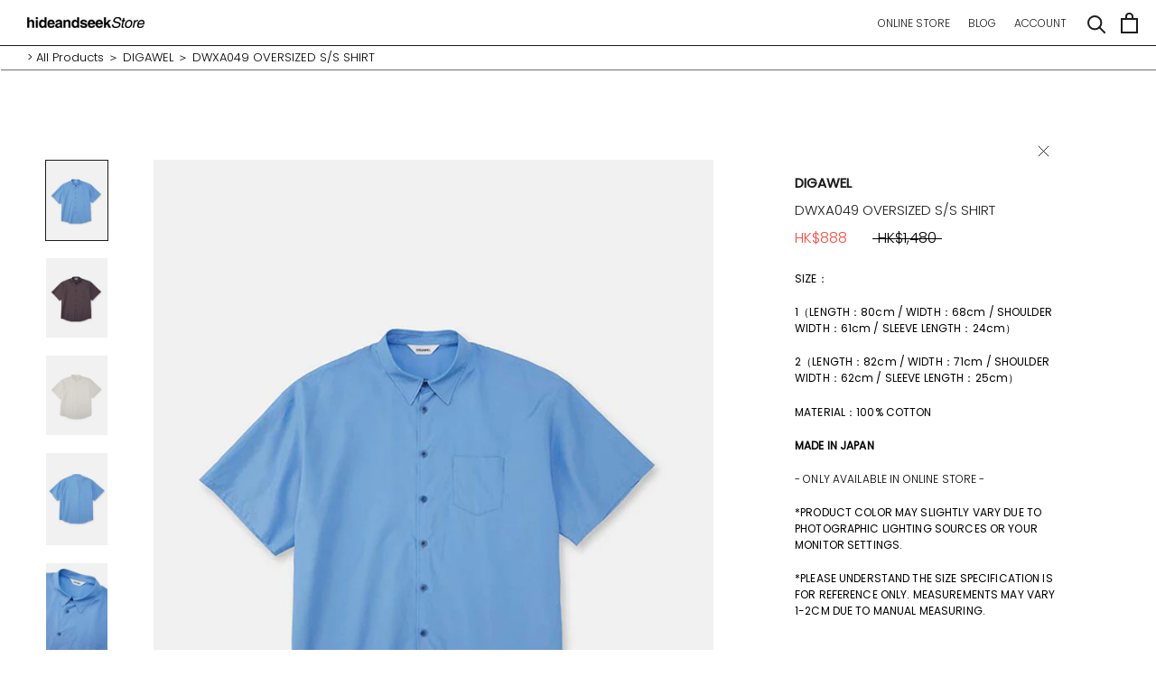

--- FILE ---
content_type: text/html; charset=utf-8
request_url: https://www.hideandseekstore.com/en-us/products/dwxa049-oversized-s-s-shirt
body_size: 26050
content:
<!doctype html>

<html class="no-js" lang="en">
  <head>
    <meta charset="utf-8"> 
    <meta http-equiv="X-UA-Compatible" content="IE=edge,chrome=1">
    <meta name="viewport" content="width=device-width, initial-scale=1.0, height=device-height, minimum-scale=1.0, maximum-scale=1.0">
    <meta name="theme-color" content="">

    <title>
      DIGAWEL DWXA049 OVERSIZED S/S SHIRT &ndash; hideandseekStore
    </title><meta name="description" content="Shop DWXA049 OVERSIZED S/S SHIRT by DIGAWEL at hideandseekStore now. Worldwide Shipping. Spring Summer 2024. 100% Cotton. 3 colors (Dark Sax/Black/White). 2 sizes (1/2). Made in Japan."><link rel="canonical" href="https://www.hideandseekstore.com/en-us/products/dwxa049-oversized-s-s-shirt"><link rel="shortcut icon" href="//www.hideandseekstore.com/cdn/shop/files/head_logo_96x.jpg?v=1636748472" type="image/png"><meta property="og:type" content="product">
  <meta property="og:title" content="DWXA049 OVERSIZED S/S SHIRT"><meta property="og:image" content="http://www.hideandseekstore.com/cdn/shop/files/DW_DWXA049_15.jpg?v=1715920508">
    <meta property="og:image:secure_url" content="https://www.hideandseekstore.com/cdn/shop/files/DW_DWXA049_15.jpg?v=1715920508">
    <meta property="og:image:width" content="1400">
    <meta property="og:image:height" content="1813"><meta property="product:price:amount" content="888.00">
  <meta property="product:price:currency" content="HKD"><meta property="og:description" content="Shop DWXA049 OVERSIZED S/S SHIRT by DIGAWEL at hideandseekStore now. Worldwide Shipping. Spring Summer 2024. 100% Cotton. 3 colors (Dark Sax/Black/White). 2 sizes (1/2). Made in Japan."><meta property="og:url" content="https://www.hideandseekstore.com/en-us/products/dwxa049-oversized-s-s-shirt">
<meta property="og:site_name" content="hideandseekStore"><meta name="twitter:card" content="summary"><meta name="twitter:title" content="DWXA049 OVERSIZED S/S SHIRT">
  <meta name="twitter:description" content="SIZE：
1（LENGTH：80cm / WIDTH：68cm / SHOULDER WIDTH：61cm / SLEEVE LENGTH：24cm）
2（LENGTH：82cm / WIDTH：71cm / SHOULDER WIDTH：62cm / SLEEVE LENGTH：25cm）
MATERIAL：100% COTTON
MADE IN JAPAN
- ONLY AVAILABLE IN ONLINE STORE -
*PRODUCT COLOR MAY SLIGHTLY VARY DUE TO PHOTOGRAPHIC LIGHTING SOURCES OR YOUR MONITOR SETTINGS.
*PLEASE UNDERSTAND THE SIZE SPECIFICATION IS FOR REFERENCE ONLY. MEASUREMENTS MAY VARY 1-2CM DUE TO MANUAL MEASURING.
 ">
  <meta name="twitter:image" content="https://www.hideandseekstore.com/cdn/shop/files/DW_DWXA049_15_600x600_crop_center.jpg?v=1715920508">
    <style>
  @font-face {
  font-family: Poppins;
  font-weight: 300;
  font-style: normal;
  font-display: fallback;
  src: url("//www.hideandseekstore.com/cdn/fonts/poppins/poppins_n3.05f58335c3209cce17da4f1f1ab324ebe2982441.woff2") format("woff2"),
       url("//www.hideandseekstore.com/cdn/fonts/poppins/poppins_n3.6971368e1f131d2c8ff8e3a44a36b577fdda3ff5.woff") format("woff");
}

  @font-face {
  font-family: Poppins;
  font-weight: 300;
  font-style: normal;
  font-display: fallback;
  src: url("//www.hideandseekstore.com/cdn/fonts/poppins/poppins_n3.05f58335c3209cce17da4f1f1ab324ebe2982441.woff2") format("woff2"),
       url("//www.hideandseekstore.com/cdn/fonts/poppins/poppins_n3.6971368e1f131d2c8ff8e3a44a36b577fdda3ff5.woff") format("woff");
}


  @font-face {
  font-family: Poppins;
  font-weight: 400;
  font-style: normal;
  font-display: fallback;
  src: url("//www.hideandseekstore.com/cdn/fonts/poppins/poppins_n4.0ba78fa5af9b0e1a374041b3ceaadf0a43b41362.woff2") format("woff2"),
       url("//www.hideandseekstore.com/cdn/fonts/poppins/poppins_n4.214741a72ff2596839fc9760ee7a770386cf16ca.woff") format("woff");
}

  @font-face {
  font-family: Poppins;
  font-weight: 300;
  font-style: italic;
  font-display: fallback;
  src: url("//www.hideandseekstore.com/cdn/fonts/poppins/poppins_i3.8536b4423050219f608e17f134fe9ea3b01ed890.woff2") format("woff2"),
       url("//www.hideandseekstore.com/cdn/fonts/poppins/poppins_i3.0f4433ada196bcabf726ed78f8e37e0995762f7f.woff") format("woff");
}

  @font-face {
  font-family: Poppins;
  font-weight: 400;
  font-style: italic;
  font-display: fallback;
  src: url("//www.hideandseekstore.com/cdn/fonts/poppins/poppins_i4.846ad1e22474f856bd6b81ba4585a60799a9f5d2.woff2") format("woff2"),
       url("//www.hideandseekstore.com/cdn/fonts/poppins/poppins_i4.56b43284e8b52fc64c1fd271f289a39e8477e9ec.woff") format("woff");
}


  :root {
    --heading-font-family : Poppins, sans-serif;
    --heading-font-weight : 300;
    --heading-font-style  : normal;

    --text-font-family : Poppins, sans-serif;
    --text-font-weight : 300;
    --text-font-style  : normal;

    --base-text-font-size   : 13px;
    --default-text-font-size: 14px;--background          : #ffffff;
    --background-rgb      : 255, 255, 255;
    --light-background    : #ffffff;
    --light-background-rgb: 255, 255, 255;
    --heading-color       : #1c1b1b;
    --text-color          : #000000;
    --text-color-rgb      : 0, 0, 0;
    --text-color-light    : #000000;
    --text-color-light-rgb: 0, 0, 0;
    --link-color          : #6a6a6a;
    --link-color-rgb      : 106, 106, 106;
    --border-color        : #d9d9d9;
    --border-color-rgb    : 217, 217, 217;

    --button-background    : #ffffff;
    --button-background-rgb: 255, 255, 255;
    --button-text-color    : #1c1b1b;

    --header-background       : #ffffff;
    --header-heading-color    : #1c1b1b;
    --header-light-text-color : #6a6a6a;
    --header-border-color     : #dddddd;

    --footer-background    : #ffffff;
    --footer-text-color    : #1c1b1b;
    --footer-heading-color : #1c1b1b;
    --footer-border-color  : #dddddd;

    --navigation-background      : #ffffff;
    --navigation-background-rgb  : 255, 255, 255;
    --navigation-text-color      : #1c1b1b;
    --navigation-text-color-light: rgba(28, 27, 27, 0.5);
    --navigation-border-color    : rgba(28, 27, 27, 0.25);

    --newsletter-popup-background     : #1c1b1b;
    --newsletter-popup-text-color     : #ffffff;
    --newsletter-popup-text-color-rgb : 255, 255, 255;

    --secondary-elements-background       : #000000;
    --secondary-elements-background-rgb   : 0, 0, 0;
    --secondary-elements-text-color       : #ffffff;
    --secondary-elements-text-color-light : rgba(255, 255, 255, 0.5);
    --secondary-elements-border-color     : rgba(255, 255, 255, 0.25);

    --product-sale-price-color    : #f94c43;
    --product-sale-price-color-rgb: 249, 76, 67;

    /* Products */

    --horizontal-spacing-four-products-per-row: 60px;
        --horizontal-spacing-two-products-per-row : 60px;

    --vertical-spacing-four-products-per-row: 60px;
        --vertical-spacing-two-products-per-row : 75px;

    /* Animation */
    --drawer-transition-timing: cubic-bezier(0.645, 0.045, 0.355, 1);
    --header-base-height: 80px; /* We set a default for browsers that do not support CSS variables */

    /* Cursors */
    --cursor-zoom-in-svg    : url(//www.hideandseekstore.com/cdn/shop/t/13/assets/cursor-zoom-in.svg?v=170532930330058140181749363095);
    --cursor-zoom-in-2x-svg : url(//www.hideandseekstore.com/cdn/shop/t/13/assets/cursor-zoom-in-2x.svg?v=56685658183649387561749363095);
  }
</style>

<script>
  // IE11 does not have support for CSS variables, so we have to polyfill them
  if (!(((window || {}).CSS || {}).supports && window.CSS.supports('(--a: 0)'))) {
    const script = document.createElement('script');
    script.type = 'text/javascript';
    script.src = 'https://cdn.jsdelivr.net/npm/css-vars-ponyfill@2';
    script.onload = function() {
      cssVars({});
    };

    document.getElementsByTagName('head')[0].appendChild(script);
  }
</script>

    <script>window.performance && window.performance.mark && window.performance.mark('shopify.content_for_header.start');</script><meta name="facebook-domain-verification" content="kqrd7emmzw1wdelfmt9g1nc8ya0l08">
<meta id="shopify-digital-wallet" name="shopify-digital-wallet" content="/16712137/digital_wallets/dialog">
<meta name="shopify-checkout-api-token" content="ad2e691df0c549465bd285817b05e4a9">
<meta id="in-context-paypal-metadata" data-shop-id="16712137" data-venmo-supported="false" data-environment="production" data-locale="en_US" data-paypal-v4="true" data-currency="HKD">
<link rel="alternate" hreflang="x-default" href="https://www.hideandseekstore.com/products/dwxa049-oversized-s-s-shirt">
<link rel="alternate" hreflang="en" href="https://www.hideandseekstore.com/products/dwxa049-oversized-s-s-shirt">
<link rel="alternate" hreflang="en-US" href="https://www.hideandseekstore.com/en-us/products/dwxa049-oversized-s-s-shirt">
<link rel="alternate" type="application/json+oembed" href="https://www.hideandseekstore.com/en-us/products/dwxa049-oversized-s-s-shirt.oembed">
<script async="async" src="/checkouts/internal/preloads.js?locale=en-US"></script>
<link rel="preconnect" href="https://shop.app" crossorigin="anonymous">
<script async="async" src="https://shop.app/checkouts/internal/preloads.js?locale=en-US&shop_id=16712137" crossorigin="anonymous"></script>
<script id="apple-pay-shop-capabilities" type="application/json">{"shopId":16712137,"countryCode":"HK","currencyCode":"HKD","merchantCapabilities":["supports3DS"],"merchantId":"gid:\/\/shopify\/Shop\/16712137","merchantName":"hideandseekStore","requiredBillingContactFields":["postalAddress","email","phone"],"requiredShippingContactFields":["postalAddress","email","phone"],"shippingType":"shipping","supportedNetworks":["visa","masterCard","amex"],"total":{"type":"pending","label":"hideandseekStore","amount":"1.00"},"shopifyPaymentsEnabled":true,"supportsSubscriptions":true}</script>
<script id="shopify-features" type="application/json">{"accessToken":"ad2e691df0c549465bd285817b05e4a9","betas":["rich-media-storefront-analytics"],"domain":"www.hideandseekstore.com","predictiveSearch":true,"shopId":16712137,"locale":"en"}</script>
<script>var Shopify = Shopify || {};
Shopify.shop = "hide-and-seek-store.myshopify.com";
Shopify.locale = "en";
Shopify.currency = {"active":"HKD","rate":"1.0"};
Shopify.country = "US";
Shopify.theme = {"name":"Prestige_soldout-crossline","id":126890115118,"schema_name":"Prestige","schema_version":"4.12.2","theme_store_id":855,"role":"main"};
Shopify.theme.handle = "null";
Shopify.theme.style = {"id":null,"handle":null};
Shopify.cdnHost = "www.hideandseekstore.com/cdn";
Shopify.routes = Shopify.routes || {};
Shopify.routes.root = "/en-us/";</script>
<script type="module">!function(o){(o.Shopify=o.Shopify||{}).modules=!0}(window);</script>
<script>!function(o){function n(){var o=[];function n(){o.push(Array.prototype.slice.apply(arguments))}return n.q=o,n}var t=o.Shopify=o.Shopify||{};t.loadFeatures=n(),t.autoloadFeatures=n()}(window);</script>
<script>
  window.ShopifyPay = window.ShopifyPay || {};
  window.ShopifyPay.apiHost = "shop.app\/pay";
  window.ShopifyPay.redirectState = null;
</script>
<script id="shop-js-analytics" type="application/json">{"pageType":"product"}</script>
<script defer="defer" async type="module" src="//www.hideandseekstore.com/cdn/shopifycloud/shop-js/modules/v2/client.init-shop-cart-sync_BdyHc3Nr.en.esm.js"></script>
<script defer="defer" async type="module" src="//www.hideandseekstore.com/cdn/shopifycloud/shop-js/modules/v2/chunk.common_Daul8nwZ.esm.js"></script>
<script type="module">
  await import("//www.hideandseekstore.com/cdn/shopifycloud/shop-js/modules/v2/client.init-shop-cart-sync_BdyHc3Nr.en.esm.js");
await import("//www.hideandseekstore.com/cdn/shopifycloud/shop-js/modules/v2/chunk.common_Daul8nwZ.esm.js");

  window.Shopify.SignInWithShop?.initShopCartSync?.({"fedCMEnabled":true,"windoidEnabled":true});

</script>
<script>
  window.Shopify = window.Shopify || {};
  if (!window.Shopify.featureAssets) window.Shopify.featureAssets = {};
  window.Shopify.featureAssets['shop-js'] = {"shop-cart-sync":["modules/v2/client.shop-cart-sync_QYOiDySF.en.esm.js","modules/v2/chunk.common_Daul8nwZ.esm.js"],"init-fed-cm":["modules/v2/client.init-fed-cm_DchLp9rc.en.esm.js","modules/v2/chunk.common_Daul8nwZ.esm.js"],"shop-button":["modules/v2/client.shop-button_OV7bAJc5.en.esm.js","modules/v2/chunk.common_Daul8nwZ.esm.js"],"init-windoid":["modules/v2/client.init-windoid_DwxFKQ8e.en.esm.js","modules/v2/chunk.common_Daul8nwZ.esm.js"],"shop-cash-offers":["modules/v2/client.shop-cash-offers_DWtL6Bq3.en.esm.js","modules/v2/chunk.common_Daul8nwZ.esm.js","modules/v2/chunk.modal_CQq8HTM6.esm.js"],"shop-toast-manager":["modules/v2/client.shop-toast-manager_CX9r1SjA.en.esm.js","modules/v2/chunk.common_Daul8nwZ.esm.js"],"init-shop-email-lookup-coordinator":["modules/v2/client.init-shop-email-lookup-coordinator_UhKnw74l.en.esm.js","modules/v2/chunk.common_Daul8nwZ.esm.js"],"pay-button":["modules/v2/client.pay-button_DzxNnLDY.en.esm.js","modules/v2/chunk.common_Daul8nwZ.esm.js"],"avatar":["modules/v2/client.avatar_BTnouDA3.en.esm.js"],"init-shop-cart-sync":["modules/v2/client.init-shop-cart-sync_BdyHc3Nr.en.esm.js","modules/v2/chunk.common_Daul8nwZ.esm.js"],"shop-login-button":["modules/v2/client.shop-login-button_D8B466_1.en.esm.js","modules/v2/chunk.common_Daul8nwZ.esm.js","modules/v2/chunk.modal_CQq8HTM6.esm.js"],"init-customer-accounts-sign-up":["modules/v2/client.init-customer-accounts-sign-up_C8fpPm4i.en.esm.js","modules/v2/client.shop-login-button_D8B466_1.en.esm.js","modules/v2/chunk.common_Daul8nwZ.esm.js","modules/v2/chunk.modal_CQq8HTM6.esm.js"],"init-shop-for-new-customer-accounts":["modules/v2/client.init-shop-for-new-customer-accounts_CVTO0Ztu.en.esm.js","modules/v2/client.shop-login-button_D8B466_1.en.esm.js","modules/v2/chunk.common_Daul8nwZ.esm.js","modules/v2/chunk.modal_CQq8HTM6.esm.js"],"init-customer-accounts":["modules/v2/client.init-customer-accounts_dRgKMfrE.en.esm.js","modules/v2/client.shop-login-button_D8B466_1.en.esm.js","modules/v2/chunk.common_Daul8nwZ.esm.js","modules/v2/chunk.modal_CQq8HTM6.esm.js"],"shop-follow-button":["modules/v2/client.shop-follow-button_CkZpjEct.en.esm.js","modules/v2/chunk.common_Daul8nwZ.esm.js","modules/v2/chunk.modal_CQq8HTM6.esm.js"],"lead-capture":["modules/v2/client.lead-capture_BntHBhfp.en.esm.js","modules/v2/chunk.common_Daul8nwZ.esm.js","modules/v2/chunk.modal_CQq8HTM6.esm.js"],"checkout-modal":["modules/v2/client.checkout-modal_CfxcYbTm.en.esm.js","modules/v2/chunk.common_Daul8nwZ.esm.js","modules/v2/chunk.modal_CQq8HTM6.esm.js"],"shop-login":["modules/v2/client.shop-login_Da4GZ2H6.en.esm.js","modules/v2/chunk.common_Daul8nwZ.esm.js","modules/v2/chunk.modal_CQq8HTM6.esm.js"],"payment-terms":["modules/v2/client.payment-terms_MV4M3zvL.en.esm.js","modules/v2/chunk.common_Daul8nwZ.esm.js","modules/v2/chunk.modal_CQq8HTM6.esm.js"]};
</script>
<script>(function() {
  var isLoaded = false;
  function asyncLoad() {
    if (isLoaded) return;
    isLoaded = true;
    var urls = ["https:\/\/hide-and-seek-store.myshopify.com\/apps\/buckscc\/sdk.min.js?shop=hide-and-seek-store.myshopify.com","https:\/\/instafeed.nfcube.com\/cdn\/a75f759c64888fce057964d18feff22e.js?shop=hide-and-seek-store.myshopify.com"];
    for (var i = 0; i < urls.length; i++) {
      var s = document.createElement('script');
      s.type = 'text/javascript';
      s.async = true;
      s.src = urls[i];
      var x = document.getElementsByTagName('script')[0];
      x.parentNode.insertBefore(s, x);
    }
  };
  if(window.attachEvent) {
    window.attachEvent('onload', asyncLoad);
  } else {
    window.addEventListener('load', asyncLoad, false);
  }
})();</script>
<script id="__st">var __st={"a":16712137,"offset":28800,"reqid":"acbbb1ab-c047-4b0d-86b2-9e2c9f00d507-1768980595","pageurl":"www.hideandseekstore.com\/en-us\/products\/dwxa049-oversized-s-s-shirt","u":"f04659438abe","p":"product","rtyp":"product","rid":7024126459950};</script>
<script>window.ShopifyPaypalV4VisibilityTracking = true;</script>
<script id="captcha-bootstrap">!function(){'use strict';const t='contact',e='account',n='new_comment',o=[[t,t],['blogs',n],['comments',n],[t,'customer']],c=[[e,'customer_login'],[e,'guest_login'],[e,'recover_customer_password'],[e,'create_customer']],r=t=>t.map((([t,e])=>`form[action*='/${t}']:not([data-nocaptcha='true']) input[name='form_type'][value='${e}']`)).join(','),a=t=>()=>t?[...document.querySelectorAll(t)].map((t=>t.form)):[];function s(){const t=[...o],e=r(t);return a(e)}const i='password',u='form_key',d=['recaptcha-v3-token','g-recaptcha-response','h-captcha-response',i],f=()=>{try{return window.sessionStorage}catch{return}},m='__shopify_v',_=t=>t.elements[u];function p(t,e,n=!1){try{const o=window.sessionStorage,c=JSON.parse(o.getItem(e)),{data:r}=function(t){const{data:e,action:n}=t;return t[m]||n?{data:e,action:n}:{data:t,action:n}}(c);for(const[e,n]of Object.entries(r))t.elements[e]&&(t.elements[e].value=n);n&&o.removeItem(e)}catch(o){console.error('form repopulation failed',{error:o})}}const l='form_type',E='cptcha';function T(t){t.dataset[E]=!0}const w=window,h=w.document,L='Shopify',v='ce_forms',y='captcha';let A=!1;((t,e)=>{const n=(g='f06e6c50-85a8-45c8-87d0-21a2b65856fe',I='https://cdn.shopify.com/shopifycloud/storefront-forms-hcaptcha/ce_storefront_forms_captcha_hcaptcha.v1.5.2.iife.js',D={infoText:'Protected by hCaptcha',privacyText:'Privacy',termsText:'Terms'},(t,e,n)=>{const o=w[L][v],c=o.bindForm;if(c)return c(t,g,e,D).then(n);var r;o.q.push([[t,g,e,D],n]),r=I,A||(h.body.append(Object.assign(h.createElement('script'),{id:'captcha-provider',async:!0,src:r})),A=!0)});var g,I,D;w[L]=w[L]||{},w[L][v]=w[L][v]||{},w[L][v].q=[],w[L][y]=w[L][y]||{},w[L][y].protect=function(t,e){n(t,void 0,e),T(t)},Object.freeze(w[L][y]),function(t,e,n,w,h,L){const[v,y,A,g]=function(t,e,n){const i=e?o:[],u=t?c:[],d=[...i,...u],f=r(d),m=r(i),_=r(d.filter((([t,e])=>n.includes(e))));return[a(f),a(m),a(_),s()]}(w,h,L),I=t=>{const e=t.target;return e instanceof HTMLFormElement?e:e&&e.form},D=t=>v().includes(t);t.addEventListener('submit',(t=>{const e=I(t);if(!e)return;const n=D(e)&&!e.dataset.hcaptchaBound&&!e.dataset.recaptchaBound,o=_(e),c=g().includes(e)&&(!o||!o.value);(n||c)&&t.preventDefault(),c&&!n&&(function(t){try{if(!f())return;!function(t){const e=f();if(!e)return;const n=_(t);if(!n)return;const o=n.value;o&&e.removeItem(o)}(t);const e=Array.from(Array(32),(()=>Math.random().toString(36)[2])).join('');!function(t,e){_(t)||t.append(Object.assign(document.createElement('input'),{type:'hidden',name:u})),t.elements[u].value=e}(t,e),function(t,e){const n=f();if(!n)return;const o=[...t.querySelectorAll(`input[type='${i}']`)].map((({name:t})=>t)),c=[...d,...o],r={};for(const[a,s]of new FormData(t).entries())c.includes(a)||(r[a]=s);n.setItem(e,JSON.stringify({[m]:1,action:t.action,data:r}))}(t,e)}catch(e){console.error('failed to persist form',e)}}(e),e.submit())}));const S=(t,e)=>{t&&!t.dataset[E]&&(n(t,e.some((e=>e===t))),T(t))};for(const o of['focusin','change'])t.addEventListener(o,(t=>{const e=I(t);D(e)&&S(e,y())}));const B=e.get('form_key'),M=e.get(l),P=B&&M;t.addEventListener('DOMContentLoaded',(()=>{const t=y();if(P)for(const e of t)e.elements[l].value===M&&p(e,B);[...new Set([...A(),...v().filter((t=>'true'===t.dataset.shopifyCaptcha))])].forEach((e=>S(e,t)))}))}(h,new URLSearchParams(w.location.search),n,t,e,['guest_login'])})(!0,!1)}();</script>
<script integrity="sha256-4kQ18oKyAcykRKYeNunJcIwy7WH5gtpwJnB7kiuLZ1E=" data-source-attribution="shopify.loadfeatures" defer="defer" src="//www.hideandseekstore.com/cdn/shopifycloud/storefront/assets/storefront/load_feature-a0a9edcb.js" crossorigin="anonymous"></script>
<script crossorigin="anonymous" defer="defer" src="//www.hideandseekstore.com/cdn/shopifycloud/storefront/assets/shopify_pay/storefront-65b4c6d7.js?v=20250812"></script>
<script data-source-attribution="shopify.dynamic_checkout.dynamic.init">var Shopify=Shopify||{};Shopify.PaymentButton=Shopify.PaymentButton||{isStorefrontPortableWallets:!0,init:function(){window.Shopify.PaymentButton.init=function(){};var t=document.createElement("script");t.src="https://www.hideandseekstore.com/cdn/shopifycloud/portable-wallets/latest/portable-wallets.en.js",t.type="module",document.head.appendChild(t)}};
</script>
<script data-source-attribution="shopify.dynamic_checkout.buyer_consent">
  function portableWalletsHideBuyerConsent(e){var t=document.getElementById("shopify-buyer-consent"),n=document.getElementById("shopify-subscription-policy-button");t&&n&&(t.classList.add("hidden"),t.setAttribute("aria-hidden","true"),n.removeEventListener("click",e))}function portableWalletsShowBuyerConsent(e){var t=document.getElementById("shopify-buyer-consent"),n=document.getElementById("shopify-subscription-policy-button");t&&n&&(t.classList.remove("hidden"),t.removeAttribute("aria-hidden"),n.addEventListener("click",e))}window.Shopify?.PaymentButton&&(window.Shopify.PaymentButton.hideBuyerConsent=portableWalletsHideBuyerConsent,window.Shopify.PaymentButton.showBuyerConsent=portableWalletsShowBuyerConsent);
</script>
<script data-source-attribution="shopify.dynamic_checkout.cart.bootstrap">document.addEventListener("DOMContentLoaded",(function(){function t(){return document.querySelector("shopify-accelerated-checkout-cart, shopify-accelerated-checkout")}if(t())Shopify.PaymentButton.init();else{new MutationObserver((function(e,n){t()&&(Shopify.PaymentButton.init(),n.disconnect())})).observe(document.body,{childList:!0,subtree:!0})}}));
</script>
<link id="shopify-accelerated-checkout-styles" rel="stylesheet" media="screen" href="https://www.hideandseekstore.com/cdn/shopifycloud/portable-wallets/latest/accelerated-checkout-backwards-compat.css" crossorigin="anonymous">
<style id="shopify-accelerated-checkout-cart">
        #shopify-buyer-consent {
  margin-top: 1em;
  display: inline-block;
  width: 100%;
}

#shopify-buyer-consent.hidden {
  display: none;
}

#shopify-subscription-policy-button {
  background: none;
  border: none;
  padding: 0;
  text-decoration: underline;
  font-size: inherit;
  cursor: pointer;
}

#shopify-subscription-policy-button::before {
  box-shadow: none;
}

      </style>

<script>window.performance && window.performance.mark && window.performance.mark('shopify.content_for_header.end');</script>

    <link rel="stylesheet" href="//www.hideandseekstore.com/cdn/shop/t/13/assets/theme.css?v=43059129263153006161749363095">

    <script>// This allows to expose several variables to the global scope, to be used in scripts
      window.theme = {
        pageType: "product",
        moneyFormat: "\u003cspan class='money'\u003e HK${{amount}} \u003c\/span\u003e",
        moneyWithCurrencyFormat: "\u003cspan class='money'\u003eHKD ${{amount}} \u003c\/span\u003e",
        productImageSize: "natural",
        searchMode: "product,article",
        showPageTransition: true,
        showElementStaggering: true,
        showImageZooming: false
      };

      window.routes = {
        rootUrl: "\/en-us",
        rootUrlWithoutSlash: "\/en-us",
        cartUrl: "\/en-us\/cart",
        cartAddUrl: "\/en-us\/cart\/add",
        cartChangeUrl: "\/en-us\/cart\/change",
        searchUrl: "\/en-us\/search",
        productRecommendationsUrl: "\/en-us\/recommendations\/products"
      };

      window.languages = {
        cartAddNote: "Add Order Note",
        cartEditNote: "Edit Order Note",
        productImageLoadingError: "This image could not be loaded. Please try to reload the page.",
        productFormAddToCart: "Add to cart",
        productFormUnavailable: "Unavailable",
        productFormSoldOut: "Sold Out",
        shippingEstimatorOneResult: "1 option available:",
        shippingEstimatorMoreResults: "{{count}} options available:",
        shippingEstimatorNoResults: "No shipping could be found"
      };

      window.lazySizesConfig = {
        loadHidden: false,
        hFac: 0.5,
        expFactor: 2,
        ricTimeout: 150,
        lazyClass: 'Image--lazyLoad',
        loadingClass: 'Image--lazyLoading',
        loadedClass: 'Image--lazyLoaded'
      };

      document.documentElement.className = document.documentElement.className.replace('no-js', 'js');
      document.documentElement.style.setProperty('--window-height', window.innerHeight + 'px');

      // We do a quick detection of some features (we could use Modernizr but for so little...)
      (function() {
        document.documentElement.className += ((window.CSS && window.CSS.supports('(position: sticky) or (position: -webkit-sticky)')) ? ' supports-sticky' : ' no-supports-sticky');
        document.documentElement.className += (window.matchMedia('(-moz-touch-enabled: 1), (hover: none)')).matches ? ' no-supports-hover' : ' supports-hover';
      }());
    </script>

    <script src="//www.hideandseekstore.com/cdn/shop/t/13/assets/lazysizes.min.js?v=174358363404432586981749363095" async></script><script src="https://polyfill-fastly.net/v3/polyfill.min.js?unknown=polyfill&features=fetch,Element.prototype.closest,Element.prototype.remove,Element.prototype.classList,Array.prototype.includes,Array.prototype.fill,Object.assign,CustomEvent,IntersectionObserver,IntersectionObserverEntry,URL" defer></script>
    <script src="//www.hideandseekstore.com/cdn/shop/t/13/assets/libs.min.js?v=26178543184394469741749363095" defer></script>
    <script src="//www.hideandseekstore.com/cdn/shop/t/13/assets/theme.min.js?v=33501944451891046071750335030" defer></script>
    <script src="//www.hideandseekstore.com/cdn/shop/t/13/assets/custom.js?v=183944157590872491501749363095" defer></script>

    <script>
      (function () {
        window.onpageshow = function() {
          if (window.theme.showPageTransition) {
            var pageTransition = document.querySelector('.PageTransition');

            if (pageTransition) {
              pageTransition.style.visibility = 'visible';
              pageTransition.style.opacity = '0';
            }
          }

          // When the page is loaded from the cache, we have to reload the cart content
          document.documentElement.dispatchEvent(new CustomEvent('cart:refresh', {
            bubbles: true
          }));
        };
      })();
    </script>

    
  <script type="application/ld+json">
  {
    "@context": "http://schema.org",
    "@type": "Product",
    "offers": [{
          "@type": "Offer",
          "name": "DARK SAX \/ 1",
          "availability":"https://schema.org/OutOfStock",
          "price": 888.0,
          "priceCurrency": "HKD",
          "priceValidUntil": "2026-01-31","sku": "DW24023","url": "/en-us/products/dwxa049-oversized-s-s-shirt?variant=40865573503022"
        },
{
          "@type": "Offer",
          "name": "DARK SAX \/ 2",
          "availability":"https://schema.org/OutOfStock",
          "price": 888.0,
          "priceCurrency": "HKD",
          "priceValidUntil": "2026-01-31","sku": "DW24024","url": "/en-us/products/dwxa049-oversized-s-s-shirt?variant=40865573535790"
        },
{
          "@type": "Offer",
          "name": "BLACK \/ 1",
          "availability":"https://schema.org/OutOfStock",
          "price": 888.0,
          "priceCurrency": "HKD",
          "priceValidUntil": "2026-01-31","sku": "DW24025","url": "/en-us/products/dwxa049-oversized-s-s-shirt?variant=40865573568558"
        },
{
          "@type": "Offer",
          "name": "BLACK \/ 2",
          "availability":"https://schema.org/OutOfStock",
          "price": 888.0,
          "priceCurrency": "HKD",
          "priceValidUntil": "2026-01-31","sku": "DW24026","url": "/en-us/products/dwxa049-oversized-s-s-shirt?variant=40865573601326"
        },
{
          "@type": "Offer",
          "name": "WHITE \/ 1",
          "availability":"https://schema.org/OutOfStock",
          "price": 888.0,
          "priceCurrency": "HKD",
          "priceValidUntil": "2026-01-31","sku": "DW24021","url": "/en-us/products/dwxa049-oversized-s-s-shirt?variant=40865573437486"
        },
{
          "@type": "Offer",
          "name": "WHITE \/ 2",
          "availability":"https://schema.org/InStock",
          "price": 888.0,
          "priceCurrency": "HKD",
          "priceValidUntil": "2026-01-31","sku": "DW24022","url": "/en-us/products/dwxa049-oversized-s-s-shirt?variant=40865573470254"
        }
],
      "mpn": "DW24022",
      "productId": "DW24022",
    "brand": {
      "name": "DIGAWEL"
    },
    "name": "DWXA049 OVERSIZED S\/S SHIRT",
    "description": "SIZE：\n1（LENGTH：80cm \/ WIDTH：68cm \/ SHOULDER WIDTH：61cm \/ SLEEVE LENGTH：24cm）\n2（LENGTH：82cm \/ WIDTH：71cm \/ SHOULDER WIDTH：62cm \/ SLEEVE LENGTH：25cm）\nMATERIAL：100% COTTON\nMADE IN JAPAN\n- ONLY AVAILABLE IN ONLINE STORE -\n*PRODUCT COLOR MAY SLIGHTLY VARY DUE TO PHOTOGRAPHIC LIGHTING SOURCES OR YOUR MONITOR SETTINGS.\n*PLEASE UNDERSTAND THE SIZE SPECIFICATION IS FOR REFERENCE ONLY. MEASUREMENTS MAY VARY 1-2CM DUE TO MANUAL MEASURING.\n ",
    "category": "TOP",
    "url": "/en-us/products/dwxa049-oversized-s-s-shirt",
    "sku": "DW24022",
    "image": {
      "@type": "ImageObject",
      "url": "https://www.hideandseekstore.com/cdn/shop/files/DW_DWXA049_15_1024x.jpg?v=1715920508",
      "image": "https://www.hideandseekstore.com/cdn/shop/files/DW_DWXA049_15_1024x.jpg?v=1715920508",
      "name": "DWXA049 OVERSIZED S\/S SHIRT",
      "width": "1024",
      "height": "1024"
    }
  }
  </script>



  <script type="application/ld+json">
  {
    "@context": "http://schema.org",
    "@type": "BreadcrumbList",
  "itemListElement": [{
      "@type": "ListItem",
      "position": 1,
      "name": "Translation missing: en.general.breadcrumb.home",
      "item": "https://www.hideandseekstore.com"
    },{
          "@type": "ListItem",
          "position": 2,
          "name": "DWXA049 OVERSIZED S\/S SHIRT",
          "item": "https://www.hideandseekstore.com/en-us/products/dwxa049-oversized-s-s-shirt"
        }]
  }
  </script>

  
    <script>
    window.bucksCC = window.bucksCC || {};
        window.bucksCC.config = {};
        Object.assign(window.bucksCC.config, {"expertSettings":"{\"css\":\"\"}","_id":"5f2939fa931ed3ba8f468e39","shop":"hide-and-seek-store.myshopify.com","active":false,"autoSwitchCurrencyLocationBased":false,"autoSwitchOnlyToPreferredCurrency":false,"backgroundColor":"rgba(255,255,255,1)","borderStyle":"noBorder","cartNotificationBackgroundColor":"rgba(251,245,245,1)","cartNotificationMessage":"We process all orders in {STORE_CURRENCY} and you will be checkout using the most current exchange rates.","cartNotificationStatus":true,"cartNotificationTextColor":"rgba(30,30,30,1)","customPosition":"header a[href=\"/cart\"]","darkMode":false,"defaultCurrencyRounding":false,"displayPosition":"bottom_left","displayPositionType":"fixedPosition","flagDisplayOption":"showCurrencyOnly","flagStyle":"modern","flagTheme":"flat","hoverColor":"rgba(255,255,255,1)","instantLoader":false,"mobileCustomPosition":"header a[href=\"/cart\"]","mobileDisplayPosition":"bottom_left","mobileDisplayPositionType":"fixedPosition","moneyWithCurrencyFormat":true,"priceRoundingType":"none","roundingDecimal":0.99,"selectedCurrencies":"[{\"HKD\":\"Hong Kong Dollar (HKD)\"},{\"USD\":\"US Dollar (USD)\"}]","showInDesktop":true,"showInMobileDevice":true,"showOriginalPriceOnMouseHover":false,"textColor":"rgba(30,30,30,1)","themeType":"default","userCurrency":""}, { money_format: "\u003cspan class='money'\u003e HK${{amount}} \u003c\/span\u003e", money_with_currency_format: "\u003cspan class='money'\u003eHKD ${{amount}} \u003c\/span\u003e", userCurrency: "HKD" });
    </script>
    
<link href="//cdnjs.cloudflare.com/ajax/libs/font-awesome/4.7.0/css/font-awesome.min.css" rel="stylesheet" type="text/css" media="all" />
            <link href="https://monorail-edge.shopifysvc.com" rel="dns-prefetch">
<script>(function(){if ("sendBeacon" in navigator && "performance" in window) {try {var session_token_from_headers = performance.getEntriesByType('navigation')[0].serverTiming.find(x => x.name == '_s').description;} catch {var session_token_from_headers = undefined;}var session_cookie_matches = document.cookie.match(/_shopify_s=([^;]*)/);var session_token_from_cookie = session_cookie_matches && session_cookie_matches.length === 2 ? session_cookie_matches[1] : "";var session_token = session_token_from_headers || session_token_from_cookie || "";function handle_abandonment_event(e) {var entries = performance.getEntries().filter(function(entry) {return /monorail-edge.shopifysvc.com/.test(entry.name);});if (!window.abandonment_tracked && entries.length === 0) {window.abandonment_tracked = true;var currentMs = Date.now();var navigation_start = performance.timing.navigationStart;var payload = {shop_id: 16712137,url: window.location.href,navigation_start,duration: currentMs - navigation_start,session_token,page_type: "product"};window.navigator.sendBeacon("https://monorail-edge.shopifysvc.com/v1/produce", JSON.stringify({schema_id: "online_store_buyer_site_abandonment/1.1",payload: payload,metadata: {event_created_at_ms: currentMs,event_sent_at_ms: currentMs}}));}}window.addEventListener('pagehide', handle_abandonment_event);}}());</script>
<script id="web-pixels-manager-setup">(function e(e,d,r,n,o){if(void 0===o&&(o={}),!Boolean(null===(a=null===(i=window.Shopify)||void 0===i?void 0:i.analytics)||void 0===a?void 0:a.replayQueue)){var i,a;window.Shopify=window.Shopify||{};var t=window.Shopify;t.analytics=t.analytics||{};var s=t.analytics;s.replayQueue=[],s.publish=function(e,d,r){return s.replayQueue.push([e,d,r]),!0};try{self.performance.mark("wpm:start")}catch(e){}var l=function(){var e={modern:/Edge?\/(1{2}[4-9]|1[2-9]\d|[2-9]\d{2}|\d{4,})\.\d+(\.\d+|)|Firefox\/(1{2}[4-9]|1[2-9]\d|[2-9]\d{2}|\d{4,})\.\d+(\.\d+|)|Chrom(ium|e)\/(9{2}|\d{3,})\.\d+(\.\d+|)|(Maci|X1{2}).+ Version\/(15\.\d+|(1[6-9]|[2-9]\d|\d{3,})\.\d+)([,.]\d+|)( \(\w+\)|)( Mobile\/\w+|) Safari\/|Chrome.+OPR\/(9{2}|\d{3,})\.\d+\.\d+|(CPU[ +]OS|iPhone[ +]OS|CPU[ +]iPhone|CPU IPhone OS|CPU iPad OS)[ +]+(15[._]\d+|(1[6-9]|[2-9]\d|\d{3,})[._]\d+)([._]\d+|)|Android:?[ /-](13[3-9]|1[4-9]\d|[2-9]\d{2}|\d{4,})(\.\d+|)(\.\d+|)|Android.+Firefox\/(13[5-9]|1[4-9]\d|[2-9]\d{2}|\d{4,})\.\d+(\.\d+|)|Android.+Chrom(ium|e)\/(13[3-9]|1[4-9]\d|[2-9]\d{2}|\d{4,})\.\d+(\.\d+|)|SamsungBrowser\/([2-9]\d|\d{3,})\.\d+/,legacy:/Edge?\/(1[6-9]|[2-9]\d|\d{3,})\.\d+(\.\d+|)|Firefox\/(5[4-9]|[6-9]\d|\d{3,})\.\d+(\.\d+|)|Chrom(ium|e)\/(5[1-9]|[6-9]\d|\d{3,})\.\d+(\.\d+|)([\d.]+$|.*Safari\/(?![\d.]+ Edge\/[\d.]+$))|(Maci|X1{2}).+ Version\/(10\.\d+|(1[1-9]|[2-9]\d|\d{3,})\.\d+)([,.]\d+|)( \(\w+\)|)( Mobile\/\w+|) Safari\/|Chrome.+OPR\/(3[89]|[4-9]\d|\d{3,})\.\d+\.\d+|(CPU[ +]OS|iPhone[ +]OS|CPU[ +]iPhone|CPU IPhone OS|CPU iPad OS)[ +]+(10[._]\d+|(1[1-9]|[2-9]\d|\d{3,})[._]\d+)([._]\d+|)|Android:?[ /-](13[3-9]|1[4-9]\d|[2-9]\d{2}|\d{4,})(\.\d+|)(\.\d+|)|Mobile Safari.+OPR\/([89]\d|\d{3,})\.\d+\.\d+|Android.+Firefox\/(13[5-9]|1[4-9]\d|[2-9]\d{2}|\d{4,})\.\d+(\.\d+|)|Android.+Chrom(ium|e)\/(13[3-9]|1[4-9]\d|[2-9]\d{2}|\d{4,})\.\d+(\.\d+|)|Android.+(UC? ?Browser|UCWEB|U3)[ /]?(15\.([5-9]|\d{2,})|(1[6-9]|[2-9]\d|\d{3,})\.\d+)\.\d+|SamsungBrowser\/(5\.\d+|([6-9]|\d{2,})\.\d+)|Android.+MQ{2}Browser\/(14(\.(9|\d{2,})|)|(1[5-9]|[2-9]\d|\d{3,})(\.\d+|))(\.\d+|)|K[Aa][Ii]OS\/(3\.\d+|([4-9]|\d{2,})\.\d+)(\.\d+|)/},d=e.modern,r=e.legacy,n=navigator.userAgent;return n.match(d)?"modern":n.match(r)?"legacy":"unknown"}(),u="modern"===l?"modern":"legacy",c=(null!=n?n:{modern:"",legacy:""})[u],f=function(e){return[e.baseUrl,"/wpm","/b",e.hashVersion,"modern"===e.buildTarget?"m":"l",".js"].join("")}({baseUrl:d,hashVersion:r,buildTarget:u}),m=function(e){var d=e.version,r=e.bundleTarget,n=e.surface,o=e.pageUrl,i=e.monorailEndpoint;return{emit:function(e){var a=e.status,t=e.errorMsg,s=(new Date).getTime(),l=JSON.stringify({metadata:{event_sent_at_ms:s},events:[{schema_id:"web_pixels_manager_load/3.1",payload:{version:d,bundle_target:r,page_url:o,status:a,surface:n,error_msg:t},metadata:{event_created_at_ms:s}}]});if(!i)return console&&console.warn&&console.warn("[Web Pixels Manager] No Monorail endpoint provided, skipping logging."),!1;try{return self.navigator.sendBeacon.bind(self.navigator)(i,l)}catch(e){}var u=new XMLHttpRequest;try{return u.open("POST",i,!0),u.setRequestHeader("Content-Type","text/plain"),u.send(l),!0}catch(e){return console&&console.warn&&console.warn("[Web Pixels Manager] Got an unhandled error while logging to Monorail."),!1}}}}({version:r,bundleTarget:l,surface:e.surface,pageUrl:self.location.href,monorailEndpoint:e.monorailEndpoint});try{o.browserTarget=l,function(e){var d=e.src,r=e.async,n=void 0===r||r,o=e.onload,i=e.onerror,a=e.sri,t=e.scriptDataAttributes,s=void 0===t?{}:t,l=document.createElement("script"),u=document.querySelector("head"),c=document.querySelector("body");if(l.async=n,l.src=d,a&&(l.integrity=a,l.crossOrigin="anonymous"),s)for(var f in s)if(Object.prototype.hasOwnProperty.call(s,f))try{l.dataset[f]=s[f]}catch(e){}if(o&&l.addEventListener("load",o),i&&l.addEventListener("error",i),u)u.appendChild(l);else{if(!c)throw new Error("Did not find a head or body element to append the script");c.appendChild(l)}}({src:f,async:!0,onload:function(){if(!function(){var e,d;return Boolean(null===(d=null===(e=window.Shopify)||void 0===e?void 0:e.analytics)||void 0===d?void 0:d.initialized)}()){var d=window.webPixelsManager.init(e)||void 0;if(d){var r=window.Shopify.analytics;r.replayQueue.forEach((function(e){var r=e[0],n=e[1],o=e[2];d.publishCustomEvent(r,n,o)})),r.replayQueue=[],r.publish=d.publishCustomEvent,r.visitor=d.visitor,r.initialized=!0}}},onerror:function(){return m.emit({status:"failed",errorMsg:"".concat(f," has failed to load")})},sri:function(e){var d=/^sha384-[A-Za-z0-9+/=]+$/;return"string"==typeof e&&d.test(e)}(c)?c:"",scriptDataAttributes:o}),m.emit({status:"loading"})}catch(e){m.emit({status:"failed",errorMsg:(null==e?void 0:e.message)||"Unknown error"})}}})({shopId: 16712137,storefrontBaseUrl: "https://www.hideandseekstore.com",extensionsBaseUrl: "https://extensions.shopifycdn.com/cdn/shopifycloud/web-pixels-manager",monorailEndpoint: "https://monorail-edge.shopifysvc.com/unstable/produce_batch",surface: "storefront-renderer",enabledBetaFlags: ["2dca8a86"],webPixelsConfigList: [{"id":"shopify-app-pixel","configuration":"{}","eventPayloadVersion":"v1","runtimeContext":"STRICT","scriptVersion":"0450","apiClientId":"shopify-pixel","type":"APP","privacyPurposes":["ANALYTICS","MARKETING"]},{"id":"shopify-custom-pixel","eventPayloadVersion":"v1","runtimeContext":"LAX","scriptVersion":"0450","apiClientId":"shopify-pixel","type":"CUSTOM","privacyPurposes":["ANALYTICS","MARKETING"]}],isMerchantRequest: false,initData: {"shop":{"name":"hideandseekStore","paymentSettings":{"currencyCode":"HKD"},"myshopifyDomain":"hide-and-seek-store.myshopify.com","countryCode":"HK","storefrontUrl":"https:\/\/www.hideandseekstore.com\/en-us"},"customer":null,"cart":null,"checkout":null,"productVariants":[{"price":{"amount":888.0,"currencyCode":"HKD"},"product":{"title":"DWXA049 OVERSIZED S\/S SHIRT","vendor":"DIGAWEL","id":"7024126459950","untranslatedTitle":"DWXA049 OVERSIZED S\/S SHIRT","url":"\/en-us\/products\/dwxa049-oversized-s-s-shirt","type":"TOP"},"id":"40865573503022","image":{"src":"\/\/www.hideandseekstore.com\/cdn\/shop\/files\/DW_DWXA049_15.jpg?v=1715920508"},"sku":"DW24023","title":"DARK SAX \/ 1","untranslatedTitle":"DARK SAX \/ 1"},{"price":{"amount":888.0,"currencyCode":"HKD"},"product":{"title":"DWXA049 OVERSIZED S\/S SHIRT","vendor":"DIGAWEL","id":"7024126459950","untranslatedTitle":"DWXA049 OVERSIZED S\/S SHIRT","url":"\/en-us\/products\/dwxa049-oversized-s-s-shirt","type":"TOP"},"id":"40865573535790","image":{"src":"\/\/www.hideandseekstore.com\/cdn\/shop\/files\/DW_DWXA049_15.jpg?v=1715920508"},"sku":"DW24024","title":"DARK SAX \/ 2","untranslatedTitle":"DARK SAX \/ 2"},{"price":{"amount":888.0,"currencyCode":"HKD"},"product":{"title":"DWXA049 OVERSIZED S\/S SHIRT","vendor":"DIGAWEL","id":"7024126459950","untranslatedTitle":"DWXA049 OVERSIZED S\/S SHIRT","url":"\/en-us\/products\/dwxa049-oversized-s-s-shirt","type":"TOP"},"id":"40865573568558","image":{"src":"\/\/www.hideandseekstore.com\/cdn\/shop\/files\/DW_DWXA049_03.jpg?v=1715920508"},"sku":"DW24025","title":"BLACK \/ 1","untranslatedTitle":"BLACK \/ 1"},{"price":{"amount":888.0,"currencyCode":"HKD"},"product":{"title":"DWXA049 OVERSIZED S\/S SHIRT","vendor":"DIGAWEL","id":"7024126459950","untranslatedTitle":"DWXA049 OVERSIZED S\/S SHIRT","url":"\/en-us\/products\/dwxa049-oversized-s-s-shirt","type":"TOP"},"id":"40865573601326","image":{"src":"\/\/www.hideandseekstore.com\/cdn\/shop\/files\/DW_DWXA049_03.jpg?v=1715920508"},"sku":"DW24026","title":"BLACK \/ 2","untranslatedTitle":"BLACK \/ 2"},{"price":{"amount":888.0,"currencyCode":"HKD"},"product":{"title":"DWXA049 OVERSIZED S\/S SHIRT","vendor":"DIGAWEL","id":"7024126459950","untranslatedTitle":"DWXA049 OVERSIZED S\/S SHIRT","url":"\/en-us\/products\/dwxa049-oversized-s-s-shirt","type":"TOP"},"id":"40865573437486","image":{"src":"\/\/www.hideandseekstore.com\/cdn\/shop\/files\/DW_DWXA049_20.jpg?v=1715800186"},"sku":"DW24021","title":"WHITE \/ 1","untranslatedTitle":"WHITE \/ 1"},{"price":{"amount":888.0,"currencyCode":"HKD"},"product":{"title":"DWXA049 OVERSIZED S\/S SHIRT","vendor":"DIGAWEL","id":"7024126459950","untranslatedTitle":"DWXA049 OVERSIZED S\/S SHIRT","url":"\/en-us\/products\/dwxa049-oversized-s-s-shirt","type":"TOP"},"id":"40865573470254","image":{"src":"\/\/www.hideandseekstore.com\/cdn\/shop\/files\/DW_DWXA049_20.jpg?v=1715800186"},"sku":"DW24022","title":"WHITE \/ 2","untranslatedTitle":"WHITE \/ 2"}],"purchasingCompany":null},},"https://www.hideandseekstore.com/cdn","fcfee988w5aeb613cpc8e4bc33m6693e112",{"modern":"","legacy":""},{"shopId":"16712137","storefrontBaseUrl":"https:\/\/www.hideandseekstore.com","extensionBaseUrl":"https:\/\/extensions.shopifycdn.com\/cdn\/shopifycloud\/web-pixels-manager","surface":"storefront-renderer","enabledBetaFlags":"[\"2dca8a86\"]","isMerchantRequest":"false","hashVersion":"fcfee988w5aeb613cpc8e4bc33m6693e112","publish":"custom","events":"[[\"page_viewed\",{}],[\"product_viewed\",{\"productVariant\":{\"price\":{\"amount\":888.0,\"currencyCode\":\"HKD\"},\"product\":{\"title\":\"DWXA049 OVERSIZED S\/S SHIRT\",\"vendor\":\"DIGAWEL\",\"id\":\"7024126459950\",\"untranslatedTitle\":\"DWXA049 OVERSIZED S\/S SHIRT\",\"url\":\"\/en-us\/products\/dwxa049-oversized-s-s-shirt\",\"type\":\"TOP\"},\"id\":\"40865573470254\",\"image\":{\"src\":\"\/\/www.hideandseekstore.com\/cdn\/shop\/files\/DW_DWXA049_20.jpg?v=1715800186\"},\"sku\":\"DW24022\",\"title\":\"WHITE \/ 2\",\"untranslatedTitle\":\"WHITE \/ 2\"}}]]"});</script><script>
  window.ShopifyAnalytics = window.ShopifyAnalytics || {};
  window.ShopifyAnalytics.meta = window.ShopifyAnalytics.meta || {};
  window.ShopifyAnalytics.meta.currency = 'HKD';
  var meta = {"product":{"id":7024126459950,"gid":"gid:\/\/shopify\/Product\/7024126459950","vendor":"DIGAWEL","type":"TOP","handle":"dwxa049-oversized-s-s-shirt","variants":[{"id":40865573503022,"price":88800,"name":"DWXA049 OVERSIZED S\/S SHIRT - DARK SAX \/ 1","public_title":"DARK SAX \/ 1","sku":"DW24023"},{"id":40865573535790,"price":88800,"name":"DWXA049 OVERSIZED S\/S SHIRT - DARK SAX \/ 2","public_title":"DARK SAX \/ 2","sku":"DW24024"},{"id":40865573568558,"price":88800,"name":"DWXA049 OVERSIZED S\/S SHIRT - BLACK \/ 1","public_title":"BLACK \/ 1","sku":"DW24025"},{"id":40865573601326,"price":88800,"name":"DWXA049 OVERSIZED S\/S SHIRT - BLACK \/ 2","public_title":"BLACK \/ 2","sku":"DW24026"},{"id":40865573437486,"price":88800,"name":"DWXA049 OVERSIZED S\/S SHIRT - WHITE \/ 1","public_title":"WHITE \/ 1","sku":"DW24021"},{"id":40865573470254,"price":88800,"name":"DWXA049 OVERSIZED S\/S SHIRT - WHITE \/ 2","public_title":"WHITE \/ 2","sku":"DW24022"}],"remote":false},"page":{"pageType":"product","resourceType":"product","resourceId":7024126459950,"requestId":"acbbb1ab-c047-4b0d-86b2-9e2c9f00d507-1768980595"}};
  for (var attr in meta) {
    window.ShopifyAnalytics.meta[attr] = meta[attr];
  }
</script>
<script class="analytics">
  (function () {
    var customDocumentWrite = function(content) {
      var jquery = null;

      if (window.jQuery) {
        jquery = window.jQuery;
      } else if (window.Checkout && window.Checkout.$) {
        jquery = window.Checkout.$;
      }

      if (jquery) {
        jquery('body').append(content);
      }
    };

    var hasLoggedConversion = function(token) {
      if (token) {
        return document.cookie.indexOf('loggedConversion=' + token) !== -1;
      }
      return false;
    }

    var setCookieIfConversion = function(token) {
      if (token) {
        var twoMonthsFromNow = new Date(Date.now());
        twoMonthsFromNow.setMonth(twoMonthsFromNow.getMonth() + 2);

        document.cookie = 'loggedConversion=' + token + '; expires=' + twoMonthsFromNow;
      }
    }

    var trekkie = window.ShopifyAnalytics.lib = window.trekkie = window.trekkie || [];
    if (trekkie.integrations) {
      return;
    }
    trekkie.methods = [
      'identify',
      'page',
      'ready',
      'track',
      'trackForm',
      'trackLink'
    ];
    trekkie.factory = function(method) {
      return function() {
        var args = Array.prototype.slice.call(arguments);
        args.unshift(method);
        trekkie.push(args);
        return trekkie;
      };
    };
    for (var i = 0; i < trekkie.methods.length; i++) {
      var key = trekkie.methods[i];
      trekkie[key] = trekkie.factory(key);
    }
    trekkie.load = function(config) {
      trekkie.config = config || {};
      trekkie.config.initialDocumentCookie = document.cookie;
      var first = document.getElementsByTagName('script')[0];
      var script = document.createElement('script');
      script.type = 'text/javascript';
      script.onerror = function(e) {
        var scriptFallback = document.createElement('script');
        scriptFallback.type = 'text/javascript';
        scriptFallback.onerror = function(error) {
                var Monorail = {
      produce: function produce(monorailDomain, schemaId, payload) {
        var currentMs = new Date().getTime();
        var event = {
          schema_id: schemaId,
          payload: payload,
          metadata: {
            event_created_at_ms: currentMs,
            event_sent_at_ms: currentMs
          }
        };
        return Monorail.sendRequest("https://" + monorailDomain + "/v1/produce", JSON.stringify(event));
      },
      sendRequest: function sendRequest(endpointUrl, payload) {
        // Try the sendBeacon API
        if (window && window.navigator && typeof window.navigator.sendBeacon === 'function' && typeof window.Blob === 'function' && !Monorail.isIos12()) {
          var blobData = new window.Blob([payload], {
            type: 'text/plain'
          });

          if (window.navigator.sendBeacon(endpointUrl, blobData)) {
            return true;
          } // sendBeacon was not successful

        } // XHR beacon

        var xhr = new XMLHttpRequest();

        try {
          xhr.open('POST', endpointUrl);
          xhr.setRequestHeader('Content-Type', 'text/plain');
          xhr.send(payload);
        } catch (e) {
          console.log(e);
        }

        return false;
      },
      isIos12: function isIos12() {
        return window.navigator.userAgent.lastIndexOf('iPhone; CPU iPhone OS 12_') !== -1 || window.navigator.userAgent.lastIndexOf('iPad; CPU OS 12_') !== -1;
      }
    };
    Monorail.produce('monorail-edge.shopifysvc.com',
      'trekkie_storefront_load_errors/1.1',
      {shop_id: 16712137,
      theme_id: 126890115118,
      app_name: "storefront",
      context_url: window.location.href,
      source_url: "//www.hideandseekstore.com/cdn/s/trekkie.storefront.cd680fe47e6c39ca5d5df5f0a32d569bc48c0f27.min.js"});

        };
        scriptFallback.async = true;
        scriptFallback.src = '//www.hideandseekstore.com/cdn/s/trekkie.storefront.cd680fe47e6c39ca5d5df5f0a32d569bc48c0f27.min.js';
        first.parentNode.insertBefore(scriptFallback, first);
      };
      script.async = true;
      script.src = '//www.hideandseekstore.com/cdn/s/trekkie.storefront.cd680fe47e6c39ca5d5df5f0a32d569bc48c0f27.min.js';
      first.parentNode.insertBefore(script, first);
    };
    trekkie.load(
      {"Trekkie":{"appName":"storefront","development":false,"defaultAttributes":{"shopId":16712137,"isMerchantRequest":null,"themeId":126890115118,"themeCityHash":"11216705908491225027","contentLanguage":"en","currency":"HKD","eventMetadataId":"f39f8ed9-c7aa-4223-8c4a-29cc04614b07"},"isServerSideCookieWritingEnabled":true,"monorailRegion":"shop_domain","enabledBetaFlags":["65f19447"]},"Session Attribution":{},"S2S":{"facebookCapiEnabled":false,"source":"trekkie-storefront-renderer","apiClientId":580111}}
    );

    var loaded = false;
    trekkie.ready(function() {
      if (loaded) return;
      loaded = true;

      window.ShopifyAnalytics.lib = window.trekkie;

      var originalDocumentWrite = document.write;
      document.write = customDocumentWrite;
      try { window.ShopifyAnalytics.merchantGoogleAnalytics.call(this); } catch(error) {};
      document.write = originalDocumentWrite;

      window.ShopifyAnalytics.lib.page(null,{"pageType":"product","resourceType":"product","resourceId":7024126459950,"requestId":"acbbb1ab-c047-4b0d-86b2-9e2c9f00d507-1768980595","shopifyEmitted":true});

      var match = window.location.pathname.match(/checkouts\/(.+)\/(thank_you|post_purchase)/)
      var token = match? match[1]: undefined;
      if (!hasLoggedConversion(token)) {
        setCookieIfConversion(token);
        window.ShopifyAnalytics.lib.track("Viewed Product",{"currency":"HKD","variantId":40865573503022,"productId":7024126459950,"productGid":"gid:\/\/shopify\/Product\/7024126459950","name":"DWXA049 OVERSIZED S\/S SHIRT - DARK SAX \/ 1","price":"888.00","sku":"DW24023","brand":"DIGAWEL","variant":"DARK SAX \/ 1","category":"TOP","nonInteraction":true,"remote":false},undefined,undefined,{"shopifyEmitted":true});
      window.ShopifyAnalytics.lib.track("monorail:\/\/trekkie_storefront_viewed_product\/1.1",{"currency":"HKD","variantId":40865573503022,"productId":7024126459950,"productGid":"gid:\/\/shopify\/Product\/7024126459950","name":"DWXA049 OVERSIZED S\/S SHIRT - DARK SAX \/ 1","price":"888.00","sku":"DW24023","brand":"DIGAWEL","variant":"DARK SAX \/ 1","category":"TOP","nonInteraction":true,"remote":false,"referer":"https:\/\/www.hideandseekstore.com\/en-us\/products\/dwxa049-oversized-s-s-shirt"});
      }
    });


        var eventsListenerScript = document.createElement('script');
        eventsListenerScript.async = true;
        eventsListenerScript.src = "//www.hideandseekstore.com/cdn/shopifycloud/storefront/assets/shop_events_listener-3da45d37.js";
        document.getElementsByTagName('head')[0].appendChild(eventsListenerScript);

})();</script>
<script
  defer
  src="https://www.hideandseekstore.com/cdn/shopifycloud/perf-kit/shopify-perf-kit-3.0.4.min.js"
  data-application="storefront-renderer"
  data-shop-id="16712137"
  data-render-region="gcp-us-central1"
  data-page-type="product"
  data-theme-instance-id="126890115118"
  data-theme-name="Prestige"
  data-theme-version="4.12.2"
  data-monorail-region="shop_domain"
  data-resource-timing-sampling-rate="10"
  data-shs="true"
  data-shs-beacon="true"
  data-shs-export-with-fetch="true"
  data-shs-logs-sample-rate="1"
  data-shs-beacon-endpoint="https://www.hideandseekstore.com/api/collect"
></script>
</head><body class="prestige--v4 features--heading-small features--show-page-transition features--show-button-transition features--show-element-staggering  template-product">
    <a class="PageSkipLink u-visually-hidden" href="#main">Skip to content</a>
    <span class="LoadingBar"></span>
    <div class="PageOverlay"></div><div class="PageTransition"></div><div id="shopify-section-popup" class="shopify-section"></div>
    <div id="shopify-section-sidebar-menu" class="shopify-section"><section id="sidebar-menu" class="SidebarMenu Drawer Drawer--small Drawer--fromLeft" aria-hidden="true" data-section-id="sidebar-menu" data-section-type="sidebar-menu">
    <header class="Drawer__Header" data-drawer-animated-left>
      <button class="Drawer__Close Icon-Wrapper--clickable" data-action="close-drawer" data-drawer-id="sidebar-menu" aria-label="Close navigation"><svg class="Icon Icon--close" role="presentation" viewBox="0 0 16 14">
      <path d="M15 0L1 14m14 0L1 0" stroke="currentColor" fill="none" fill-rule="evenodd"></path>
    </svg></button>
    </header>

    <div class="Drawer__Content">
      <div class="Drawer__Main" data-drawer-animated-left data-scrollable>
        <div class="Drawer__Container">
          <nav class="SidebarMenu__Nav SidebarMenu__Nav--primary" aria-label="Sidebar navigation"><div class="Collapsible"><a href="/en-us" class="Collapsible__Button Heading Link Link--primary u-h6">HOME</a></div><div class="Collapsible"><button class="Collapsible__Button Heading u-h6" data-action="toggle-collapsible" aria-expanded="false">ONLINE STORE<span class="Collapsible__Plus"></span>
                  </button>

                  <div class="Collapsible__Inner">
                    <div class="Collapsible__Content"><div class="Collapsible"><a href="/en-us/collections/all-items" class="Collapsible__Button Heading Text--subdued Link Link--primary u-h7 ">ALL</a></div><div class="Collapsible"><a href="/en-us/collections/aw25" class="Collapsible__Button Heading Text--subdued Link Link--primary u-h7 ">AW25</a></div><div class="Collapsible"><button class="Collapsible__Button Heading Text--subdued Link--primary u-h7 " 
                              data-action="toggle-collapsible" aria-expanded="false">BRAND<span class="Collapsible__Plus"></span>
                            </button>

                            <div class="Collapsible__Inner">
                              <div class="Collapsible__Content">
                                <ul class="Linklist Linklist--bordered Linklist--spacingLoose"><li class="Linklist__Item">
                                      <a href="/en-us/collections/amiacalva" class="Text--subdued Link Link--primary">AMIACALVA</a>
                                    </li><li class="Linklist__Item">
                                      <a href="/en-us/collections/anei" class="Text--subdued Link Link--primary">ANEI</a>
                                    </li><li class="Linklist__Item">
                                      <a href="/en-us/collections/atelier-beton" class="Text--subdued Link Link--primary"> ATELIER BÉTON</a>
                                    </li><li class="Linklist__Item">
                                      <a href="/en-us/collections/barbell-object" class="Text--subdued Link Link--primary">BARBELL OBJECT</a>
                                    </li><li class="Linklist__Item">
                                      <a href="/en-us/collections/blanc-ym" class="Text--subdued Link Link--primary">BLANC YM</a>
                                    </li><li class="Linklist__Item">
                                      <a href="/en-us/collections/curly-co" class="Text--subdued Link Link--primary">CURLY &amp; CO.</a>
                                    </li><li class="Linklist__Item">
                                      <a href="/en-us/collections/digawel" class="Text--subdued Link Link--primary">DIGAWEL</a>
                                    </li><li class="Linklist__Item">
                                      <a href="/en-us/collections/era" class="Text--subdued Link Link--primary">ERA.</a>
                                    </li><li class="Linklist__Item">
                                      <a href="/en-us/collections/ethosens" class="Text--subdued Link Link--primary">ETHOSENS</a>
                                    </li><li class="Linklist__Item">
                                      <a href="/en-us/collections/fumito-ganryu" class="Text--subdued Link Link--primary">FUMITO GANRYU</a>
                                    </li><li class="Linklist__Item">
                                      <a href="/en-us/collections/huntism" class="Text--subdued Link Link--primary">HUNTISM</a>
                                    </li><li class="Linklist__Item">
                                      <a href="/en-us/collections/ill-one-eighty" class="Text--subdued Link Link--primary">ILL ONE EIGHTY</a>
                                    </li><li class="Linklist__Item">
                                      <a href="/en-us/collections/im-here" class="Text--subdued Link Link--primary">I&#39;M HERE:</a>
                                    </li><li class="Linklist__Item">
                                      <a href="/en-us/collections/indietro-association" class="Text--subdued Link Link--primary">INDIETRO ASSOCIATION</a>
                                    </li><li class="Linklist__Item">
                                      <a href="/en-us/collections/innat" class="Text--subdued Link Link--primary">INNAT</a>
                                    </li><li class="Linklist__Item">
                                      <a href="/en-us/collections/iyso" class="Text--subdued Link Link--primary">IYSO</a>
                                    </li><li class="Linklist__Item">
                                      <a href="/en-us/collections/jackman" class="Text--subdued Link Link--primary">JACKMAN</a>
                                    </li><li class="Linklist__Item">
                                      <a href="/en-us/collections/john-mason-smith" class="Text--subdued Link Link--primary">JOHN MASON SMITH</a>
                                    </li><li class="Linklist__Item">
                                      <a href="/en-us/collections/kaptain-sunshine" class="Text--subdued Link Link--primary">KAPTAIN SUNSHINE</a>
                                    </li><li class="Linklist__Item">
                                      <a href="/en-us/collections/kontor" class="Text--subdued Link Link--primary">KONTOR</a>
                                    </li><li class="Linklist__Item">
                                      <a href="/en-us/collections/lownn" class="Text--subdued Link Link--primary">LOWNN</a>
                                    </li><li class="Linklist__Item">
                                      <a href="/en-us/collections/manual-alphabet" class="Text--subdued Link Link--primary">MANUAL ALPHABET</a>
                                    </li><li class="Linklist__Item">
                                      <a href="/en-us/collections/marka" class="Text--subdued Link Link--primary">MARKA</a>
                                    </li><li class="Linklist__Item">
                                      <a href="/en-us/collections/markaware" class="Text--subdued Link Link--primary">MARKAWARE</a>
                                    </li><li class="Linklist__Item">
                                      <a href="/en-us/collections/matsufuji" class="Text--subdued Link Link--primary">MATSUFUJI</a>
                                    </li><li class="Linklist__Item">
                                      <a href="/en-us/collections/meanswhile" class="Text--subdued Link Link--primary">MEANSWHILE</a>
                                    </li><li class="Linklist__Item">
                                      <a href="/en-us/collections/mout-recon-tailor" class="Text--subdued Link Link--primary">MOUT RECON TAILOR</a>
                                    </li><li class="Linklist__Item">
                                      <a href="/en-us/collections/mt-hill" class="Text--subdued Link Link--primary">MT.HILL</a>
                                    </li><li class="Linklist__Item">
                                      <a href="/en-us/collections/my-beautiful-landlet" class="Text--subdued Link Link--primary">MY BEAUTIFUL LANDLET</a>
                                    </li><li class="Linklist__Item">
                                      <a href="/en-us/collections/name" class="Text--subdued Link Link--primary">NAME.</a>
                                    </li><li class="Linklist__Item">
                                      <a href="/en-us/collections/nf-by-northfeet" class="Text--subdued Link Link--primary">NF BY NORTHFEET</a>
                                    </li><li class="Linklist__Item">
                                      <a href="/en-us/collections/niceness" class="Text--subdued Link Link--primary">NICENESS</a>
                                    </li><li class="Linklist__Item">
                                      <a href="/en-us/collections/nobu-ikeguchi" class="Text--subdued Link Link--primary">NOBU IKEGUCHI</a>
                                    </li><li class="Linklist__Item">
                                      <a href="/en-us/collections/nodal" class="Text--subdued Link Link--primary">NODAL</a>
                                    </li><li class="Linklist__Item">
                                      <a href="/en-us/collections/north-works" class="Text--subdued Link Link--primary">NORTH WORKS</a>
                                    </li><li class="Linklist__Item">
                                      <a href="/en-us/collections/nuterm" class="Text--subdued Link Link--primary">NUTERM</a>
                                    </li><li class="Linklist__Item">
                                      <a href="/en-us/collections/product-twelve" class="Text--subdued Link Link--primary">PRODUCT TWELVE</a>
                                    </li><li class="Linklist__Item">
                                      <a href="/en-us/collections/refomed" class="Text--subdued Link Link--primary">REFOMED</a>
                                    </li><li class="Linklist__Item">
                                      <a href="/en-us/collections/rice-nine-ten" class="Text--subdued Link Link--primary">RICE NINE TEN</a>
                                    </li><li class="Linklist__Item">
                                      <a href="/en-us/collections/rototo" class="Text--subdued Link Link--primary">ROTOTO</a>
                                    </li><li class="Linklist__Item">
                                      <a href="/en-us/collections/sayatomo" class="Text--subdued Link Link--primary">SAYATOMO</a>
                                    </li><li class="Linklist__Item">
                                      <a href="/en-us/collections/softhyphen" class="Text--subdued Link Link--primary">SOFTHYPHEN</a>
                                    </li><li class="Linklist__Item">
                                      <a href="/en-us/collections/sopo" class="Text--subdued Link Link--primary">SOPO</a>
                                    </li><li class="Linklist__Item">
                                      <a href="/en-us/collections/soshiotsuki" class="Text--subdued Link Link--primary">SOSHIOTSUKI</a>
                                    </li><li class="Linklist__Item">
                                      <a href="/en-us/collections/still-by-hand" class="Text--subdued Link Link--primary">STILL BY HAND</a>
                                    </li><li class="Linklist__Item">
                                      <a href="/en-us/collections/stonemaster" class="Text--subdued Link Link--primary">STONEMASTER</a>
                                    </li><li class="Linklist__Item">
                                      <a href="/en-us/collections/su" class="Text--subdued Link Link--primary">SU</a>
                                    </li><li class="Linklist__Item">
                                      <a href="/en-us/collections/sublations" class="Text--subdued Link Link--primary">SUBLATIONS</a>
                                    </li><li class="Linklist__Item">
                                      <a href="/en-us/collections/suncore" class="Text--subdued Link Link--primary">SUNCORE</a>
                                    </li><li class="Linklist__Item">
                                      <a href="/en-us/collections/supernova" class="Text--subdued Link Link--primary">SUPERNOVA</a>
                                    </li><li class="Linklist__Item">
                                      <a href="/en-us/collections/taitai" class="Text--subdued Link Link--primary">TAITAI</a>
                                    </li><li class="Linklist__Item">
                                      <a href="/en-us/collections/tamme" class="Text--subdued Link Link--primary">TAMME</a>
                                    </li><li class="Linklist__Item">
                                      <a href="/en-us/collections/th-products" class="Text--subdued Link Link--primary">TH PRODUCTS</a>
                                    </li><li class="Linklist__Item">
                                      <a href="/en-us/collections/the-h-w-dog-co" class="Text--subdued Link Link--primary">THE H.W. DOG &amp; CO.</a>
                                    </li><li class="Linklist__Item">
                                      <a href="/en-us/collections/trove" class="Text--subdued Link Link--primary">TROVE</a>
                                    </li><li class="Linklist__Item">
                                      <a href="/en-us/collections/ujoh" class="Text--subdued Link Link--primary">UJOH</a>
                                    </li><li class="Linklist__Item">
                                      <a href="/en-us/collections/ulterior" class="Text--subdued Link Link--primary">ULTERIOR</a>
                                    </li><li class="Linklist__Item">
                                      <a href="/en-us/collections/universal-products" class="Text--subdued Link Link--primary">UNIVERSAL PRODUCTS.</a>
                                    </li><li class="Linklist__Item">
                                      <a href="/en-us/collections/untrace" class="Text--subdued Link Link--primary">UNTRACE</a>
                                    </li><li class="Linklist__Item">
                                      <a href="/en-us/collections/usage" class="Text--subdued Link Link--primary">USAGE</a>
                                    </li><li class="Linklist__Item">
                                      <a href="/en-us/collections/voaaov" class="Text--subdued Link Link--primary">VOAAOV</a>
                                    </li><li class="Linklist__Item">
                                      <a href="/en-us/collections/warenfaus" class="Text--subdued Link Link--primary">WARENFAUS</a>
                                    </li><li class="Linklist__Item">
                                      <a href="/en-us/collections/warobe" class="Text--subdued Link Link--primary">WAROBE</a>
                                    </li><li class="Linklist__Item">
                                      <a href="/en-us/collections/wellder" class="Text--subdued Link Link--primary">WELLDER</a>
                                    </li><li class="Linklist__Item">
                                      <a href="/en-us/collections/yahae" class="Text--subdued Link Link--primary">YAHAE</a>
                                    </li><li class="Linklist__Item">
                                      <a href="/en-us/collections/yashiki" class="Text--subdued Link Link--primary">YASHIKI</a>
                                    </li><li class="Linklist__Item">
                                      <a href="/en-us/collections/yorozu" class="Text--subdued Link Link--primary">YOROZU</a>
                                    </li><li class="Linklist__Item">
                                      <a href="/en-us/collections/yuqri" class="Text--subdued Link Link--primary">YUQRI</a>
                                    </li></ul>
                              </div>
                            </div></div><div class="Collapsible"><button class="Collapsible__Button Heading Text--subdued Link--primary u-h7 " 
                              data-action="toggle-collapsible" aria-expanded="false">OUTER<span class="Collapsible__Plus"></span>
                            </button>

                            <div class="Collapsible__Inner">
                              <div class="Collapsible__Content">
                                <ul class="Linklist Linklist--bordered Linklist--spacingLoose"><li class="Linklist__Item">
                                      <a href="/en-us/collections/jacket" class="Text--subdued Link Link--primary">JACKET</a>
                                    </li><li class="Linklist__Item">
                                      <a href="/en-us/collections/coat" class="Text--subdued Link Link--primary">COAT</a>
                                    </li><li class="Linklist__Item">
                                      <a href="/en-us/collections/vest" class="Text--subdued Link Link--primary">VEST</a>
                                    </li></ul>
                              </div>
                            </div></div><div class="Collapsible"><button class="Collapsible__Button Heading Text--subdued Link--primary u-h7 " 
                              data-action="toggle-collapsible" aria-expanded="false">TOP<span class="Collapsible__Plus"></span>
                            </button>

                            <div class="Collapsible__Inner">
                              <div class="Collapsible__Content">
                                <ul class="Linklist Linklist--bordered Linklist--spacingLoose"><li class="Linklist__Item">
                                      <a href="/en-us/collections/cut-sewn" class="Text--subdued Link Link--primary">CUT &amp; SEWN</a>
                                    </li><li class="Linklist__Item">
                                      <a href="/en-us/collections/shirt" class="Text--subdued Link Link--primary">SHIRTS</a>
                                    </li><li class="Linklist__Item">
                                      <a href="/en-us/collections/knitwear" class="Text--subdued Link Link--primary">KNIT</a>
                                    </li></ul>
                              </div>
                            </div></div><div class="Collapsible"><button class="Collapsible__Button Heading Text--subdued Link--primary u-h7 " 
                              data-action="toggle-collapsible" aria-expanded="false">BOTTOMS<span class="Collapsible__Plus"></span>
                            </button>

                            <div class="Collapsible__Inner">
                              <div class="Collapsible__Content">
                                <ul class="Linklist Linklist--bordered Linklist--spacingLoose"><li class="Linklist__Item">
                                      <a href="/en-us/collections/pants-1" class="Text--subdued Link Link--primary">PANTS</a>
                                    </li><li class="Linklist__Item">
                                      <a href="/en-us/collections/shorts" class="Text--subdued Link Link--primary">SHORTS</a>
                                    </li><li class="Linklist__Item">
                                      <a href="/en-us/collections/skirts" class="Text--subdued Link Link--primary">SKIRTS</a>
                                    </li></ul>
                              </div>
                            </div></div><div class="Collapsible"><button class="Collapsible__Button Heading Text--subdued Link--primary u-h7 " 
                              data-action="toggle-collapsible" aria-expanded="false">BAG<span class="Collapsible__Plus"></span>
                            </button>

                            <div class="Collapsible__Inner">
                              <div class="Collapsible__Content">
                                <ul class="Linklist Linklist--bordered Linklist--spacingLoose"><li class="Linklist__Item">
                                      <a href="/en-us/collections/backpack" class="Text--subdued Link Link--primary">BACKPACK</a>
                                    </li><li class="Linklist__Item">
                                      <a href="/en-us/collections/tote-bag" class="Text--subdued Link Link--primary">TOTE BAG</a>
                                    </li><li class="Linklist__Item">
                                      <a href="/en-us/collections/shoulder-bag" class="Text--subdued Link Link--primary">SHOULDER BAG</a>
                                    </li><li class="Linklist__Item">
                                      <a href="/en-us/collections/other" class="Text--subdued Link Link--primary">OTHERS</a>
                                    </li></ul>
                              </div>
                            </div></div><div class="Collapsible"><button class="Collapsible__Button Heading Text--subdued Link--primary u-h7 " 
                              data-action="toggle-collapsible" aria-expanded="false">HEADWEAR<span class="Collapsible__Plus"></span>
                            </button>

                            <div class="Collapsible__Inner">
                              <div class="Collapsible__Content">
                                <ul class="Linklist Linklist--bordered Linklist--spacingLoose"><li class="Linklist__Item">
                                      <a href="/en-us/collections/cap" class="Text--subdued Link Link--primary">CAP</a>
                                    </li><li class="Linklist__Item">
                                      <a href="/en-us/collections/hats" class="Text--subdued Link Link--primary">HAT</a>
                                    </li><li class="Linklist__Item">
                                      <a href="/en-us/collections/other-1" class="Text--subdued Link Link--primary">OTHERS</a>
                                    </li></ul>
                              </div>
                            </div></div><div class="Collapsible"><button class="Collapsible__Button Heading Text--subdued Link--primary u-h7 " 
                              data-action="toggle-collapsible" aria-expanded="false">FOOTWEAR<span class="Collapsible__Plus"></span>
                            </button>

                            <div class="Collapsible__Inner">
                              <div class="Collapsible__Content">
                                <ul class="Linklist Linklist--bordered Linklist--spacingLoose"><li class="Linklist__Item">
                                      <a href="/en-us/collections/sneakers" class="Text--subdued Link Link--primary">SNEAKERS</a>
                                    </li><li class="Linklist__Item">
                                      <a href="/en-us/collections/leather-shoes" class="Text--subdued Link Link--primary">LEATHER SHOES</a>
                                    </li><li class="Linklist__Item">
                                      <a href="/en-us/collections/otherfootwear" class="Text--subdued Link Link--primary">OTHERS</a>
                                    </li></ul>
                              </div>
                            </div></div><div class="Collapsible"><button class="Collapsible__Button Heading Text--subdued Link--primary u-h7 " 
                              data-action="toggle-collapsible" aria-expanded="false">ACCESSORIES<span class="Collapsible__Plus"></span>
                            </button>

                            <div class="Collapsible__Inner">
                              <div class="Collapsible__Content">
                                <ul class="Linklist Linklist--bordered Linklist--spacingLoose"><li class="Linklist__Item">
                                      <a href="/en-us/collections/necklace" class="Text--subdued Link Link--primary">NECKLACE</a>
                                    </li><li class="Linklist__Item">
                                      <a href="/en-us/collections/bracelet" class="Text--subdued Link Link--primary">BRACELET</a>
                                    </li><li class="Linklist__Item">
                                      <a href="/en-us/collections/bangle" class="Text--subdued Link Link--primary">BANGLE</a>
                                    </li><li class="Linklist__Item">
                                      <a href="/en-us/collections/ring" class="Text--subdued Link Link--primary">RING</a>
                                    </li><li class="Linklist__Item">
                                      <a href="/en-us/collections/wallet" class="Text--subdued Link Link--primary">WALLET</a>
                                    </li><li class="Linklist__Item">
                                      <a href="/en-us/collections/socks" class="Text--subdued Link Link--primary">SOCKS</a>
                                    </li><li class="Linklist__Item">
                                      <a href="/en-us/collections/other-2" class="Text--subdued Link Link--primary">OTHERS</a>
                                    </li></ul>
                              </div>
                            </div></div><div class="Collapsible"><a href="/en-us/collections/sale" class="Collapsible__Button Heading Text--subdued Link Link--primary u-h7 sale-menu">SALE</a></div></div>
                  </div></div><div class="Collapsible"><a href="/en-us/blogs/news" class="Collapsible__Button Heading Link Link--primary u-h6">BLOG</a></div><div class="Collapsible"><a href="/en-us/blogs/features" class="Collapsible__Button Heading Link Link--primary u-h6">FEATURES</a></div></nav><nav class="SidebarMenu__Nav SidebarMenu__Nav--secondary">
            <ul class="Linklist Linklist--spacingLoose"><li class="Linklist__Item">
                  <a href="/en-us/pages/store" class="Text--subdued Link Link--primary">STORE</a>
                </li><li class="Linklist__Item">
                  <a href="/en-us/pages/about-us" class="Text--subdued Link Link--primary">ABOUT US</a>
                </li><li class="Linklist__Item">
                  <a href="/en-us/pages/contact-us" class="Text--subdued Link Link--primary">CONTACT US</a>
                </li><li class="Linklist__Item">
                  <a href="/en-us/pages/returns-policy" class="Text--subdued Link Link--primary">RETURNS POLICY</a>
                </li><li class="Linklist__Item">
                  <a href="/en-us/pages/shipping-policy" class="Text--subdued Link Link--primary">SHIPPING POLICY</a>
                </li><li class="Linklist__Item">
                  <a href="/en-us/account" class="Text--subdued Link Link--primary">Account</a>
                </li></ul>
          </nav>
        </div>
      </div><aside class="Drawer__Footer" data-drawer-animated-bottom><ul class="SidebarMenu__Social HorizontalList HorizontalList--spacingFill">
    <li class="HorizontalList__Item">
      <a href="https://www.facebook.com/hideandseekstore/" class="Link Link--primary" target="_blank" rel="noopener" aria-label="Facebook">
        <span class="Icon-Wrapper--clickable"><svg class="Icon Icon--facebook" viewBox="0 0 9 17">
      <path d="M5.842 17V9.246h2.653l.398-3.023h-3.05v-1.93c0-.874.246-1.47 1.526-1.47H9V.118C8.718.082 7.75 0 6.623 0 4.27 0 2.66 1.408 2.66 3.994v2.23H0v3.022h2.66V17h3.182z"></path>
    </svg></span>
      </a>
    </li>

    
<li class="HorizontalList__Item">
      <a href="https://www.instagram.com/hideandseekstore/?hl=zh-hk" class="Link Link--primary" target="_blank" rel="noopener" aria-label="Instagram">
        <span class="Icon-Wrapper--clickable"><svg class="Icon Icon--instagram" role="presentation" viewBox="0 0 32 32">
      <path d="M15.994 2.886c4.273 0 4.775.019 6.464.095 1.562.07 2.406.33 2.971.552.749.292 1.283.635 1.841 1.194s.908 1.092 1.194 1.841c.216.565.483 1.41.552 2.971.076 1.689.095 2.19.095 6.464s-.019 4.775-.095 6.464c-.07 1.562-.33 2.406-.552 2.971-.292.749-.635 1.283-1.194 1.841s-1.092.908-1.841 1.194c-.565.216-1.41.483-2.971.552-1.689.076-2.19.095-6.464.095s-4.775-.019-6.464-.095c-1.562-.07-2.406-.33-2.971-.552-.749-.292-1.283-.635-1.841-1.194s-.908-1.092-1.194-1.841c-.216-.565-.483-1.41-.552-2.971-.076-1.689-.095-2.19-.095-6.464s.019-4.775.095-6.464c.07-1.562.33-2.406.552-2.971.292-.749.635-1.283 1.194-1.841s1.092-.908 1.841-1.194c.565-.216 1.41-.483 2.971-.552 1.689-.083 2.19-.095 6.464-.095zm0-2.883c-4.343 0-4.889.019-6.597.095-1.702.076-2.864.349-3.879.743-1.054.406-1.943.959-2.832 1.848S1.251 4.473.838 5.521C.444 6.537.171 7.699.095 9.407.019 11.109 0 11.655 0 15.997s.019 4.889.095 6.597c.076 1.702.349 2.864.743 3.886.406 1.054.959 1.943 1.848 2.832s1.784 1.435 2.832 1.848c1.016.394 2.178.667 3.886.743s2.248.095 6.597.095 4.889-.019 6.597-.095c1.702-.076 2.864-.349 3.886-.743 1.054-.406 1.943-.959 2.832-1.848s1.435-1.784 1.848-2.832c.394-1.016.667-2.178.743-3.886s.095-2.248.095-6.597-.019-4.889-.095-6.597c-.076-1.702-.349-2.864-.743-3.886-.406-1.054-.959-1.943-1.848-2.832S27.532 1.247 26.484.834C25.468.44 24.306.167 22.598.091c-1.714-.07-2.26-.089-6.603-.089zm0 7.778c-4.533 0-8.216 3.676-8.216 8.216s3.683 8.216 8.216 8.216 8.216-3.683 8.216-8.216-3.683-8.216-8.216-8.216zm0 13.549c-2.946 0-5.333-2.387-5.333-5.333s2.387-5.333 5.333-5.333 5.333 2.387 5.333 5.333-2.387 5.333-5.333 5.333zM26.451 7.457c0 1.059-.858 1.917-1.917 1.917s-1.917-.858-1.917-1.917c0-1.059.858-1.917 1.917-1.917s1.917.858 1.917 1.917z"></path>
    </svg></span>
      </a>
    </li>

    

  </ul>

</aside></div>
</section>

</div>
<div id="sidebar-cart" class="Drawer Drawer--fromRight" aria-hidden="true" data-section-id="cart" data-section-type="cart" data-section-settings='{
  "type": "drawer",
  "itemCount": 0,
  "drawer": true,
  "hasShippingEstimator": false
}'>
  <div class="Drawer__Header Drawer__Header--bordered Drawer__Container">
      <span class="Drawer__Title Heading u-h4">Cart</span>

      <button class="Drawer__Close Icon-Wrapper--clickable" data-action="close-drawer" data-drawer-id="sidebar-cart" aria-label="Close cart"><svg class="Icon Icon--close" role="presentation" viewBox="0 0 16 14">
      <path d="M15 0L1 14m14 0L1 0" stroke="currentColor" fill="none" fill-rule="evenodd"></path>
    </svg></button>
  </div>

  <form class="Cart Drawer__Content" action="/en-us/cart" method="POST" novalidate>
    <div class="Drawer__Main" data-scrollable><p class="Cart__Empty Heading u-h5">Your cart is empty</p></div></form>
</div>
<div class="PageContainer">
      <div id="shopify-section-announcement" class="shopify-section"></div>
      <div id="shopify-section-header" class="shopify-section shopify-section--header"><div id="Search" class="Search" aria-hidden="true">
  <div class="Search__Inner">
    <div class="Search__SearchBar">
      <form action="/en-us/search" name="GET" role="search" class="Search__Form">
        <div class="Search__InputIconWrapper">
          <span class="hidden-tablet-and-up"><svg class="Icon Icon--search" role="presentation" viewBox="0 0 18 17">
      <g transform="translate(1 1)" stroke="currentColor" fill="none" fill-rule="evenodd" stroke-linecap="square">
        <path d="M16 16l-5.0752-5.0752"></path>
        <circle cx="6.4" cy="6.4" r="6.4"></circle>
      </g>
    </svg></span>
          <span class="hidden-phone"><svg class="Icon Icon--search-desktop" role="presentation" viewBox="0 0 21 21">
      <g transform="translate(1 1)" stroke="currentColor" stroke-width="2" fill="none" fill-rule="evenodd" stroke-linecap="square">
        <path d="M18 18l-5.7096-5.7096"></path>
        <circle cx="7.2" cy="7.2" r="7.2"></circle>
      </g>
    </svg></span>
        </div>

        <input type="search" class="Search__Input Heading" name="q" autocomplete="off" autocorrect="off" autocapitalize="off" aria-label="Search..." placeholder="Search..." autofocus>
        <input type="hidden" name="type" value="product">
      </form>

      <button class="Search__Close Link Link--primary" data-action="close-search" aria-label="Close search"><svg class="Icon Icon--close" role="presentation" viewBox="0 0 16 14">
      <path d="M15 0L1 14m14 0L1 0" stroke="currentColor" fill="none" fill-rule="evenodd"></path>
    </svg></button>
    </div>

    <div class="Search__Results" aria-hidden="true"><div class="PageLayout PageLayout--breakLap">
          <div class="PageLayout__Section"></div>
          <div class="PageLayout__Section PageLayout__Section--secondary"></div>
        </div></div>
  </div>
</div><header id="section-header"
        class="Header Header--logoLeft   Header--withIcons"
        data-section-id="header"
        data-section-type="header"
        data-section-settings='{
  "navigationStyle": "logoLeft",
  "hasTransparentHeader": false,
  "isSticky": true
}'
        role="banner">
  <div class="Header__Wrapper">
    
    
    <div class="desktop-menu">
      <button class="Header__Icon Icon-Wrapper Icon-Wrapper--clickable hidden-desk" aria-expanded="false" data-action="open-drawer" data-drawer-id="sidebar-menu" aria-label="Open navigation">
        <span class="hidden-tablet-and-up"><svg class="Icon Icon--nav" role="presentation" viewBox="0 0 20 14">
      <path d="M0 14v-1h20v1H0zm0-7.5h20v1H0v-1zM0 0h20v1H0V0z" fill="currentColor"></path>
    </svg></span>
        <span class="hidden-phone"><svg class="Icon Icon--nav-desktop" role="presentation" viewBox="0 0 24 16">
      <path d="M0 15.985v-2h24v2H0zm0-9h24v2H0v-2zm0-7h24v2H0v-2z" fill="currentColor"></path>
    </svg></span>
      </button><nav class="Header__MainNav hidden-pocket hidden-lap" aria-label="Main navigation">
          <ul class="HorizontalList HorizontalList--spacingExtraLoose"><li class="HorizontalList__Item " >
                <a href="/en-us/collections/all-items" class="Heading u-h6">ONLINE STORE<span class="Header__LinkSpacer">ONLINE STORE</span></a></li><li class="HorizontalList__Item " >
                <a href="/en-us/blogs/news" class="Heading u-h6">BLOG<span class="Header__LinkSpacer">BLOG</span></a></li><li class="HorizontalList__Item " >
                <a href="https://hide-and-seek-store.myshopify.com/account" class="Heading u-h6">ACCOUNT<span class="Header__LinkSpacer">ACCOUNT</span></a></li></ul>
        </nav></div><div class="Header__FlexItem Header__FlexItem--logo top-shop-logo"><div class="Header__Logo"><a href="/en-us" class="Header__LogoLink"><img class="Header__LogoImage Header__LogoImage--primary"
               src="//www.hideandseekstore.com/cdn/shop/files/hideandseekStore_logo_web_0a7d370a-23ec-45be-8a26-29925cc51f0d_130x.jpg?v=1662924068"
               srcset="//www.hideandseekstore.com/cdn/shop/files/hideandseekStore_logo_web_0a7d370a-23ec-45be-8a26-29925cc51f0d_130x.jpg?v=1662924068 1x, //www.hideandseekstore.com/cdn/shop/files/hideandseekStore_logo_web_0a7d370a-23ec-45be-8a26-29925cc51f0d_130x@2x.jpg?v=1662924068 2x"
               width="130"
               alt="hideandseekStore"></a></div></div>

    <div style="position:absolute; right:20px;"><a href="/en-us/search" class="Header__Icon Icon-Wrapper Icon-Wrapper--clickable " data-action="toggle-search" aria-label="Search">
        <span class="hidden-tablet-and-up"><svg class="Icon Icon--search" role="presentation" viewBox="0 0 18 17">
      <g transform="translate(1 1)" stroke="currentColor" fill="none" fill-rule="evenodd" stroke-linecap="square">
        <path d="M16 16l-5.0752-5.0752"></path>
        <circle cx="6.4" cy="6.4" r="6.4"></circle>
      </g>
    </svg></span>
        <span class="hidden-phone"><svg class="Icon Icon--search-desktop" role="presentation" viewBox="0 0 21 21">
      <g transform="translate(1 1)" stroke="currentColor" stroke-width="2" fill="none" fill-rule="evenodd" stroke-linecap="square">
        <path d="M18 18l-5.7096-5.7096"></path>
        <circle cx="7.2" cy="7.2" r="7.2"></circle>
      </g>
    </svg></span>
      </a>

      <a href="/en-us/cart" class="Header__Icon Icon-Wrapper Icon-Wrapper--clickable " data-action="open-drawer" data-drawer-id="sidebar-cart" aria-expanded="false" aria-label="Open cart">
        <span class="hidden-tablet-and-up"><svg class="Icon Icon--cart" role="presentation" viewBox="0 0 17 20">
      <path d="M0 20V4.995l1 .006v.015l4-.002V4c0-2.484 1.274-4 3.5-4C10.518 0 12 1.48 12 4v1.012l5-.003v.985H1V19h15V6.005h1V20H0zM11 4.49C11 2.267 10.507 1 8.5 1 6.5 1 6 2.27 6 4.49V5l5-.002V4.49z" fill="currentColor"></path>
    </svg></span>
        <span class="hidden-phone"><svg class="Icon Icon--cart-desktop" role="presentation" viewBox="0 0 19 23">
      <path d="M0 22.985V5.995L2 6v.03l17-.014v16.968H0zm17-15H2v13h15v-13zm-5-2.882c0-2.04-.493-3.203-2.5-3.203-2 0-2.5 1.164-2.5 3.203v.912H5V4.647C5 1.19 7.274 0 9.5 0 11.517 0 14 1.354 14 4.647v1.368h-2v-.912z" fill="currentColor"></path>
    </svg></span>
        <span class="Header__CartDot "></span>
      </a>
    </div>
  </div>


</header>

<style>:root {
      --use-sticky-header: 1;
      --use-unsticky-header: 0;
    }

    .shopify-section--header {
      position: -webkit-sticky;
      position: sticky;
    }@media screen and (max-width: 640px) {
      .Header__LogoImage {
        max-width: 100px;
      }
    }:root {
      --header-is-not-transparent: 1;
      --header-is-transparent: 0;
    }</style>

<script>
  document.documentElement.style.setProperty('--header-height', document.getElementById('shopify-section-header').offsetHeight + 'px');
</script>

</div>

      <main id="main" role="main">
        <div id="shopify-section-product-template" class="shopify-section shopify-section--bordered"><div class="CollectionToolbar CollectionToolbar--left">

<nav class="breadcrumb" role="navigation" aria-label="breadcrumbs" style="line-height: 2; padding-left: 30px;">
  
  
  > <a href="/collections/all-products">All Products</a>
  
  
  

＞ <a href="/en-us/collections/digawel">DIGAWEL</a>
  
  
  
  ＞ DWXA049 OVERSIZED S/S SHIRT</nav>
</div>
  <section class="Product Product--large" data-section-id="product-template" data-section-type="product" data-section-settings='{
  "enableHistoryState": true,
  "templateSuffix": "",
  "showInventoryQuantity": false,
  "showSku": false,
  "stackProductImages": true,
  "showThumbnails": true,
  "enableVideoLooping": false,
  "inventoryQuantityThreshold": 3,
  "showPriceInButton": false,
  "enableImageZoom": true,
  "showPaymentButton": false,
  "useAjaxCart": true
}'>
  <div class="Product__Wrapper"><div class="Product__Gallery Product__Gallery--stack Product__Gallery--withThumbnails">
        <span id="ProductGallery" class="Anchor"></span><div class="Product__ActionList hidden-lap-and-up ">
            <div class="Product__ActionItem hidden-lap-and-up">
          <button class="RoundButton RoundButton--small RoundButton--flat" data-action="open-product-zoom"><svg class="Icon Icon--plus" role="presentation" viewBox="0 0 16 16">
      <g stroke="currentColor" fill="none" fill-rule="evenodd" stroke-linecap="square">
        <path d="M8,1 L8,15"></path>
        <path d="M1,8 L15,8"></path>
      </g>
    </svg></button>
        </div><div class="Product__ActionItem hidden-lap-and-up">
          <button class="RoundButton RoundButton--small RoundButton--flat" data-action="toggle-social-share" data-animate-bottom aria-expanded="false">
            <span class="RoundButton__PrimaryState"><svg class="Icon Icon--share" role="presentation" viewBox="0 0 24 24">
      <g stroke="currentColor" fill="none" fill-rule="evenodd" stroke-width="1.5">
        <path d="M8.6,10.2 L15.4,6.8"></path>
        <path d="M8.6,13.7 L15.4,17.1"></path>
        <circle stroke-linecap="square" cx="5" cy="12" r="4"></circle>
        <circle stroke-linecap="square" cx="19" cy="5" r="4"></circle>
        <circle stroke-linecap="square" cx="19" cy="19" r="4"></circle>
      </g>
    </svg></span>
            <span class="RoundButton__SecondaryState"><svg class="Icon Icon--close" role="presentation" viewBox="0 0 16 14">
      <path d="M15 0L1 14m14 0L1 0" stroke="currentColor" fill="none" fill-rule="evenodd"></path>
    </svg></span>
          </button><div class="Product__ShareList" aria-hidden="true">
            <a class="Product__ShareItem" href="https://www.facebook.com/sharer.php?u=https://www.hideandseekstore.com/en-us/products/dwxa049-oversized-s-s-shirt" target="_blank" rel="noopener"><svg class="Icon Icon--facebook" viewBox="0 0 9 17">
      <path d="M5.842 17V9.246h2.653l.398-3.023h-3.05v-1.93c0-.874.246-1.47 1.526-1.47H9V.118C8.718.082 7.75 0 6.623 0 4.27 0 2.66 1.408 2.66 3.994v2.23H0v3.022h2.66V17h3.182z"></path>
    </svg>Facebook</a>
            <a class="Product__ShareItem" href="https://pinterest.com/pin/create/button/?url=https://www.hideandseekstore.com/en-us/products/dwxa049-oversized-s-s-shirt&media=https://www.hideandseekstore.com/cdn/shop/files/DW_DWXA049_15_1024x.jpg?v=1715920508&description=SIZE%EF%BC%9A%201%EF%BC%88LENGTH%EF%BC%9A80cm%20/%20WIDTH%EF%BC%9A68cm%20/%20SHOULDER%20WIDTH%EF%BC%9A61cm%20/%20SLEEVE%20LENGTH%EF%BC%9A24cm%EF%BC%89%202%EF%BC%88LENGTH%EF%BC%9A82cm%20/%20WIDTH%EF%BC%9A71cm%20/%20SHOULDER..." target="_blank" rel="noopener"><svg class="Icon Icon--pinterest" role="presentation" viewBox="0 0 32 32">
      <path d="M16 0q3.25 0 6.208 1.271t5.104 3.417 3.417 5.104T32 16q0 4.333-2.146 8.021t-5.833 5.833T16 32q-2.375 0-4.542-.625 1.208-1.958 1.625-3.458l1.125-4.375q.417.792 1.542 1.396t2.375.604q2.5 0 4.479-1.438t3.063-3.937 1.083-5.625q0-3.708-2.854-6.437t-7.271-2.729q-2.708 0-4.958.917T8.042 8.689t-2.104 3.208-.729 3.479q0 2.167.812 3.792t2.438 2.292q.292.125.5.021t.292-.396q.292-1.042.333-1.292.167-.458-.208-.875-1.083-1.208-1.083-3.125 0-3.167 2.188-5.437t5.729-2.271q3.125 0 4.875 1.708t1.75 4.458q0 2.292-.625 4.229t-1.792 3.104-2.667 1.167q-1.25 0-2.042-.917t-.5-2.167q.167-.583.438-1.5t.458-1.563.354-1.396.167-1.25q0-1.042-.542-1.708t-1.583-.667q-1.292 0-2.167 1.188t-.875 2.979q0 .667.104 1.292t.229.917l.125.292q-1.708 7.417-2.083 8.708-.333 1.583-.25 3.708-4.292-1.917-6.938-5.875T0 16Q0 9.375 4.687 4.688T15.999.001z"></path>
    </svg>Pinterest</a>
            <a class="Product__ShareItem" href="https://twitter.com/share?text=DWXA049 OVERSIZED S/S SHIRT&url=https://www.hideandseekstore.com/en-us/products/dwxa049-oversized-s-s-shirt" target="_blank" rel="noopener"><svg class="Icon Icon--twitter" role="presentation" viewBox="0 0 32 26">
      <path d="M32 3.077c-1.1748.525-2.4433.8748-3.768 1.031 1.356-.8123 2.3932-2.0995 2.887-3.6305-1.2686.7498-2.6746 1.2997-4.168 1.5934C25.751.796 24.045.0025 22.158.0025c-3.6242 0-6.561 2.937-6.561 6.5612 0 .5124.0562 1.0123.1686 1.4935C10.3104 7.7822 5.474 5.1702 2.237 1.196c-.5624.9687-.8873 2.0997-.8873 3.2994 0 2.2746 1.156 4.2867 2.9182 5.4615-1.075-.0314-2.0872-.3313-2.9745-.8187v.0812c0 3.1806 2.262 5.8363 5.2677 6.4362-.55.15-1.131.2312-1.731.2312-.4248 0-.831-.0438-1.2372-.1188.8374 2.6057 3.262 4.5054 6.13 4.5616-2.2495 1.7622-5.074 2.812-8.1546 2.812-.531 0-1.0498-.0313-1.5684-.0938 2.912 1.8684 6.3613 2.9494 10.0668 2.9494 12.0726 0 18.6776-10.0043 18.6776-18.6776 0-.2874-.0063-.5686-.0188-.8498C30.0066 5.5514 31.119 4.3954 32 3.077z"></path>
    </svg>Twitter</a>
          </div>
        </div>
          </div><div class="Product__SlideshowNav Product__SlideshowNav--thumbnails">
                <div class="Product__SlideshowNavScroller"><a href="#Media23517417570350" data-offset="-25" data-focus-on-click data-media-id="23517417570350" class="Product__SlideshowNavImage AspectRatio is-selected" style="--aspect-ratio: 0.7722007722007722">
                        <img src="//www.hideandseekstore.com/cdn/shop/files/DW_DWXA049_15_160x.jpg?v=1715920508" alt="DWXA049 OVERSIZED S/S SHIRT"></a><a href="#Media23517417177134" data-offset="-25" data-focus-on-click data-media-id="23517417177134" class="Product__SlideshowNavImage AspectRatio " style="--aspect-ratio: 0.7722007722007722">
                        <img src="//www.hideandseekstore.com/cdn/shop/files/DW_DWXA049_03_160x.jpg?v=1715920508" alt="DWXA049 OVERSIZED S/S SHIRT"></a><a href="#Media23517417734190" data-offset="-25" data-focus-on-click data-media-id="23517417734190" class="Product__SlideshowNavImage AspectRatio " style="--aspect-ratio: 0.7722007722007722">
                        <img src="//www.hideandseekstore.com/cdn/shop/files/DW_DWXA049_20_160x.jpg?v=1715800186" alt="DWXA049 OVERSIZED S/S SHIRT"></a><a href="#Media23517417406510" data-offset="-25" data-focus-on-click data-media-id="23517417406510" class="Product__SlideshowNavImage AspectRatio " style="--aspect-ratio: 0.6666666666666666">
                        <img src="//www.hideandseekstore.com/cdn/shop/files/DW_DWXA049_10_160x.jpg?v=1715800186" alt="DWXA049 OVERSIZED S/S SHIRT"></a><a href="#Media23517417472046" data-offset="-25" data-focus-on-click data-media-id="23517417472046" class="Product__SlideshowNavImage AspectRatio " style="--aspect-ratio: 0.6666666666666666">
                        <img src="//www.hideandseekstore.com/cdn/shop/files/DW_DWXA049_12_160x.jpg?v=1715800186" alt="DWXA049 OVERSIZED S/S SHIRT"></a><a href="#Media23517417603118" data-offset="-25" data-focus-on-click data-media-id="23517417603118" class="Product__SlideshowNavImage AspectRatio " style="--aspect-ratio: 0.6666666666666666">
                        <img src="//www.hideandseekstore.com/cdn/shop/files/DW_DWXA049_16_160x.jpg?v=1715800186" alt="DWXA049 OVERSIZED S/S SHIRT"></a><a href="#Media23517417439278" data-offset="-25" data-focus-on-click data-media-id="23517417439278" class="Product__SlideshowNavImage AspectRatio " style="--aspect-ratio: 0.6666666666666666">
                        <img src="//www.hideandseekstore.com/cdn/shop/files/DW_DWXA049_11_160x.jpg?v=1715800186" alt="DWXA049 OVERSIZED S/S SHIRT"></a><a href="#Media23517417504814" data-offset="-25" data-focus-on-click data-media-id="23517417504814" class="Product__SlideshowNavImage AspectRatio " style="--aspect-ratio: 0.6666666666666666">
                        <img src="//www.hideandseekstore.com/cdn/shop/files/DW_DWXA049_13_160x.jpg?v=1715800186" alt="DWXA049 OVERSIZED S/S SHIRT"></a><a href="#Media23517417537582" data-offset="-25" data-focus-on-click data-media-id="23517417537582" class="Product__SlideshowNavImage AspectRatio " style="--aspect-ratio: 0.6666666666666666">
                        <img src="//www.hideandseekstore.com/cdn/shop/files/DW_DWXA049_14_160x.jpg?v=1715800186" alt="DWXA049 OVERSIZED S/S SHIRT"></a><a href="#Media23517417340974" data-offset="-25" data-focus-on-click data-media-id="23517417340974" class="Product__SlideshowNavImage AspectRatio " style="--aspect-ratio: 0.6666666666666666">
                        <img src="//www.hideandseekstore.com/cdn/shop/files/DW_DWXA049_08_160x.jpg?v=1715800186" alt="DWXA049 OVERSIZED S/S SHIRT"></a><a href="#Media23517417144366" data-offset="-25" data-focus-on-click data-media-id="23517417144366" class="Product__SlideshowNavImage AspectRatio " style="--aspect-ratio: 0.6666666666666666">
                        <img src="//www.hideandseekstore.com/cdn/shop/files/DW_DWXA049_02_160x.jpg?v=1715800186" alt="DWXA049 OVERSIZED S/S SHIRT"></a><a href="#Media23517417308206" data-offset="-25" data-focus-on-click data-media-id="23517417308206" class="Product__SlideshowNavImage AspectRatio " style="--aspect-ratio: 0.6666666666666666">
                        <img src="//www.hideandseekstore.com/cdn/shop/files/DW_DWXA049_07_160x.jpg?v=1715800186" alt="DWXA049 OVERSIZED S/S SHIRT"></a><a href="#Media23517417111598" data-offset="-25" data-focus-on-click data-media-id="23517417111598" class="Product__SlideshowNavImage AspectRatio " style="--aspect-ratio: 0.6666666666666666">
                        <img src="//www.hideandseekstore.com/cdn/shop/files/DW_DWXA049_01_160x.jpg?v=1715800186" alt="DWXA049 OVERSIZED S/S SHIRT"></a><a href="#Media23517417373742" data-offset="-25" data-focus-on-click data-media-id="23517417373742" class="Product__SlideshowNavImage AspectRatio " style="--aspect-ratio: 0.6666666666666666">
                        <img src="//www.hideandseekstore.com/cdn/shop/files/DW_DWXA049_09_160x.jpg?v=1715800186" alt="DWXA049 OVERSIZED S/S SHIRT"></a><a href="#Media23517417209902" data-offset="-25" data-focus-on-click data-media-id="23517417209902" class="Product__SlideshowNavImage AspectRatio " style="--aspect-ratio: 0.6666666666666666">
                        <img src="//www.hideandseekstore.com/cdn/shop/files/DW_DWXA049_04_160x.jpg?v=1715800186" alt="DWXA049 OVERSIZED S/S SHIRT"></a><a href="#Media23517417242670" data-offset="-25" data-focus-on-click data-media-id="23517417242670" class="Product__SlideshowNavImage AspectRatio " style="--aspect-ratio: 0.6666666666666666">
                        <img src="//www.hideandseekstore.com/cdn/shop/files/DW_DWXA049_05_160x.jpg?v=1715800186" alt="DWXA049 OVERSIZED S/S SHIRT"></a><a href="#Media23517417275438" data-offset="-25" data-focus-on-click data-media-id="23517417275438" class="Product__SlideshowNavImage AspectRatio " style="--aspect-ratio: 0.6666666666666666">
                        <img src="//www.hideandseekstore.com/cdn/shop/files/DW_DWXA049_06_160x.jpg?v=1715800186" alt="DWXA049 OVERSIZED S/S SHIRT"></a><a href="#Media23517417635886" data-offset="-25" data-focus-on-click data-media-id="23517417635886" class="Product__SlideshowNavImage AspectRatio " style="--aspect-ratio: 0.6666666666666666">
                        <img src="//www.hideandseekstore.com/cdn/shop/files/DW_DWXA049_17_160x.jpg?v=1715800186" alt="DWXA049 OVERSIZED S/S SHIRT"></a><a href="#Media23517417799726" data-offset="-25" data-focus-on-click data-media-id="23517417799726" class="Product__SlideshowNavImage AspectRatio " style="--aspect-ratio: 0.6666666666666666">
                        <img src="//www.hideandseekstore.com/cdn/shop/files/DW_DWXA049_22_160x.jpg?v=1715800186" alt="DWXA049 OVERSIZED S/S SHIRT"></a><a href="#Media23517417832494" data-offset="-25" data-focus-on-click data-media-id="23517417832494" class="Product__SlideshowNavImage AspectRatio " style="--aspect-ratio: 0.6666666666666666">
                        <img src="//www.hideandseekstore.com/cdn/shop/files/DW_DWXA049_23_160x.jpg?v=1715800186" alt="DWXA049 OVERSIZED S/S SHIRT"></a><a href="#Media23517417668654" data-offset="-25" data-focus-on-click data-media-id="23517417668654" class="Product__SlideshowNavImage AspectRatio " style="--aspect-ratio: 0.6666666666666666">
                        <img src="//www.hideandseekstore.com/cdn/shop/files/DW_DWXA049_18_160x.jpg?v=1715800186" alt="DWXA049 OVERSIZED S/S SHIRT"></a><a href="#Media23517417701422" data-offset="-25" data-focus-on-click data-media-id="23517417701422" class="Product__SlideshowNavImage AspectRatio " style="--aspect-ratio: 0.6666666666666666">
                        <img src="//www.hideandseekstore.com/cdn/shop/files/DW_DWXA049_19_160x.jpg?v=1715800186" alt="DWXA049 OVERSIZED S/S SHIRT"></a><a href="#Media23517417766958" data-offset="-25" data-focus-on-click data-media-id="23517417766958" class="Product__SlideshowNavImage AspectRatio " style="--aspect-ratio: 0.6666666666666666">
                        <img src="//www.hideandseekstore.com/cdn/shop/files/DW_DWXA049_21_160x.jpg?v=1715800186" alt="DWXA049 OVERSIZED S/S SHIRT"></a></div>
              </div><div class="Product__SlideshowNav Product__SlideshowNav--dots">
                <div class="Product__SlideshowNavScroller"><a href="#Media23517417570350" data-offset="-25" data-focus-on-click class="Product__SlideshowNavDot is-selected"></a><a href="#Media23517417177134" data-offset="-25" data-focus-on-click class="Product__SlideshowNavDot "></a><a href="#Media23517417734190" data-offset="-25" data-focus-on-click class="Product__SlideshowNavDot "></a><a href="#Media23517417406510" data-offset="-25" data-focus-on-click class="Product__SlideshowNavDot "></a><a href="#Media23517417472046" data-offset="-25" data-focus-on-click class="Product__SlideshowNavDot "></a><a href="#Media23517417603118" data-offset="-25" data-focus-on-click class="Product__SlideshowNavDot "></a><a href="#Media23517417439278" data-offset="-25" data-focus-on-click class="Product__SlideshowNavDot "></a><a href="#Media23517417504814" data-offset="-25" data-focus-on-click class="Product__SlideshowNavDot "></a><a href="#Media23517417537582" data-offset="-25" data-focus-on-click class="Product__SlideshowNavDot "></a><a href="#Media23517417340974" data-offset="-25" data-focus-on-click class="Product__SlideshowNavDot "></a><a href="#Media23517417144366" data-offset="-25" data-focus-on-click class="Product__SlideshowNavDot "></a><a href="#Media23517417308206" data-offset="-25" data-focus-on-click class="Product__SlideshowNavDot "></a><a href="#Media23517417111598" data-offset="-25" data-focus-on-click class="Product__SlideshowNavDot "></a><a href="#Media23517417373742" data-offset="-25" data-focus-on-click class="Product__SlideshowNavDot "></a><a href="#Media23517417209902" data-offset="-25" data-focus-on-click class="Product__SlideshowNavDot "></a><a href="#Media23517417242670" data-offset="-25" data-focus-on-click class="Product__SlideshowNavDot "></a><a href="#Media23517417275438" data-offset="-25" data-focus-on-click class="Product__SlideshowNavDot "></a><a href="#Media23517417635886" data-offset="-25" data-focus-on-click class="Product__SlideshowNavDot "></a><a href="#Media23517417799726" data-offset="-25" data-focus-on-click class="Product__SlideshowNavDot "></a><a href="#Media23517417832494" data-offset="-25" data-focus-on-click class="Product__SlideshowNavDot "></a><a href="#Media23517417668654" data-offset="-25" data-focus-on-click class="Product__SlideshowNavDot "></a><a href="#Media23517417701422" data-offset="-25" data-focus-on-click class="Product__SlideshowNavDot "></a><a href="#Media23517417766958" data-offset="-25" data-focus-on-click class="Product__SlideshowNavDot "></a></div>
              </div><div class="Product__Slideshow Product__Slideshow--zoomable Carousel" data-flickity-config='{
          "prevNextButtons": false,
          "pageDots": false,
          "adaptiveHeight": true,
          "watchCSS": true,
          "dragThreshold": 8,
          "initialIndex": 0,
          "arrowShape": {"x0": 20, "x1": 60, "y1": 40, "x2": 60, "y2": 35, "x3": 25}
        }'>
          <div id="Media23517417570350" tabindex="0" class="Product__SlideItem Product__SlideItem--image Carousel__Cell is-selected" data-media-type="image" data-media-id="23517417570350" data-media-position="1" data-image-media-position="0">
              <div class="AspectRatio AspectRatio--withFallback" style="padding-bottom: 129.5%; --aspect-ratio: 0.7722007722007722;">
                

                <img class="Image--lazyLoad Image--fadeIn" data-src="//www.hideandseekstore.com/cdn/shop/files/DW_DWXA049_15_{width}x.jpg?v=1715920508" data-widths="[200,400,600,700,800,900,1000,1200,1400]" data-sizes="auto" data-expand="-100" alt="DWXA049 OVERSIZED S/S SHIRT" data-max-width="1400" data-max-height="1813" data-original-src="//www.hideandseekstore.com/cdn/shop/files/DW_DWXA049_15.jpg?v=1715920508">
                <span class="Image__Loader"></span>

                <noscript>
                  <img src="//www.hideandseekstore.com/cdn/shop/files/DW_DWXA049_15_800x.jpg?v=1715920508" alt="DWXA049 OVERSIZED S/S SHIRT">
                </noscript>
              </div>
            </div><div id="Media23517417177134" tabindex="0" class="Product__SlideItem Product__SlideItem--image Carousel__Cell " data-media-type="image" data-media-id="23517417177134" data-media-position="2" data-image-media-position="1">
              <div class="AspectRatio AspectRatio--withFallback" style="padding-bottom: 129.5%; --aspect-ratio: 0.7722007722007722;">
                

                <img class="Image--lazyLoad Image--fadeIn" data-src="//www.hideandseekstore.com/cdn/shop/files/DW_DWXA049_03_{width}x.jpg?v=1715920508" data-widths="[200,400,600,700,800,900,1000,1200,1400]" data-sizes="auto" data-expand="-100" alt="DWXA049 OVERSIZED S/S SHIRT" data-max-width="1400" data-max-height="1813" data-original-src="//www.hideandseekstore.com/cdn/shop/files/DW_DWXA049_03.jpg?v=1715920508">
                <span class="Image__Loader"></span>

                <noscript>
                  <img src="//www.hideandseekstore.com/cdn/shop/files/DW_DWXA049_03_800x.jpg?v=1715920508" alt="DWXA049 OVERSIZED S/S SHIRT">
                </noscript>
              </div>
            </div><div id="Media23517417734190" tabindex="0" class="Product__SlideItem Product__SlideItem--image Carousel__Cell " data-media-type="image" data-media-id="23517417734190" data-media-position="3" data-image-media-position="2">
              <div class="AspectRatio AspectRatio--withFallback" style="padding-bottom: 129.5%; --aspect-ratio: 0.7722007722007722;">
                

                <img class="Image--lazyLoad Image--fadeIn" data-src="//www.hideandseekstore.com/cdn/shop/files/DW_DWXA049_20_{width}x.jpg?v=1715800186" data-widths="[200,400,600,700,800,900,1000,1200,1400]" data-sizes="auto" data-expand="-100" alt="DWXA049 OVERSIZED S/S SHIRT" data-max-width="1400" data-max-height="1813" data-original-src="//www.hideandseekstore.com/cdn/shop/files/DW_DWXA049_20.jpg?v=1715800186">
                <span class="Image__Loader"></span>

                <noscript>
                  <img src="//www.hideandseekstore.com/cdn/shop/files/DW_DWXA049_20_800x.jpg?v=1715800186" alt="DWXA049 OVERSIZED S/S SHIRT">
                </noscript>
              </div>
            </div><div id="Media23517417406510" tabindex="0" class="Product__SlideItem Product__SlideItem--image Carousel__Cell " data-media-type="image" data-media-id="23517417406510" data-media-position="4" data-image-media-position="3">
              <div class="AspectRatio AspectRatio--withFallback" style="padding-bottom: 150.00000000000003%; --aspect-ratio: 0.6666666666666666;">
                

                <img class="Image--lazyLoad Image--fadeIn" data-src="//www.hideandseekstore.com/cdn/shop/files/DW_DWXA049_10_{width}x.jpg?v=1715800186" data-widths="[200,400,600]" data-sizes="auto" data-expand="-100" alt="DWXA049 OVERSIZED S/S SHIRT" data-max-width="600" data-max-height="900" data-original-src="//www.hideandseekstore.com/cdn/shop/files/DW_DWXA049_10.jpg?v=1715800186">
                <span class="Image__Loader"></span>

                <noscript>
                  <img src="//www.hideandseekstore.com/cdn/shop/files/DW_DWXA049_10_800x.jpg?v=1715800186" alt="DWXA049 OVERSIZED S/S SHIRT">
                </noscript>
              </div>
            </div><div id="Media23517417472046" tabindex="0" class="Product__SlideItem Product__SlideItem--image Carousel__Cell " data-media-type="image" data-media-id="23517417472046" data-media-position="5" data-image-media-position="4">
              <div class="AspectRatio AspectRatio--withFallback" style="padding-bottom: 150.00000000000003%; --aspect-ratio: 0.6666666666666666;">
                

                <img class="Image--lazyLoad Image--fadeIn" data-src="//www.hideandseekstore.com/cdn/shop/files/DW_DWXA049_12_{width}x.jpg?v=1715800186" data-widths="[200,400,600]" data-sizes="auto" data-expand="-100" alt="DWXA049 OVERSIZED S/S SHIRT" data-max-width="600" data-max-height="900" data-original-src="//www.hideandseekstore.com/cdn/shop/files/DW_DWXA049_12.jpg?v=1715800186">
                <span class="Image__Loader"></span>

                <noscript>
                  <img src="//www.hideandseekstore.com/cdn/shop/files/DW_DWXA049_12_800x.jpg?v=1715800186" alt="DWXA049 OVERSIZED S/S SHIRT">
                </noscript>
              </div>
            </div><div id="Media23517417603118" tabindex="0" class="Product__SlideItem Product__SlideItem--image Carousel__Cell " data-media-type="image" data-media-id="23517417603118" data-media-position="6" data-image-media-position="5">
              <div class="AspectRatio AspectRatio--withFallback" style="padding-bottom: 150.00000000000003%; --aspect-ratio: 0.6666666666666666;">
                

                <img class="Image--lazyLoad Image--fadeIn" data-src="//www.hideandseekstore.com/cdn/shop/files/DW_DWXA049_16_{width}x.jpg?v=1715800186" data-widths="[200,400,600]" data-sizes="auto" data-expand="-100" alt="DWXA049 OVERSIZED S/S SHIRT" data-max-width="600" data-max-height="900" data-original-src="//www.hideandseekstore.com/cdn/shop/files/DW_DWXA049_16.jpg?v=1715800186">
                <span class="Image__Loader"></span>

                <noscript>
                  <img src="//www.hideandseekstore.com/cdn/shop/files/DW_DWXA049_16_800x.jpg?v=1715800186" alt="DWXA049 OVERSIZED S/S SHIRT">
                </noscript>
              </div>
            </div><div id="Media23517417439278" tabindex="0" class="Product__SlideItem Product__SlideItem--image Carousel__Cell " data-media-type="image" data-media-id="23517417439278" data-media-position="7" data-image-media-position="6">
              <div class="AspectRatio AspectRatio--withFallback" style="padding-bottom: 150.00000000000003%; --aspect-ratio: 0.6666666666666666;">
                

                <img class="Image--lazyLoad Image--fadeIn" data-src="//www.hideandseekstore.com/cdn/shop/files/DW_DWXA049_11_{width}x.jpg?v=1715800186" data-widths="[200,400,600]" data-sizes="auto" data-expand="-100" alt="DWXA049 OVERSIZED S/S SHIRT" data-max-width="600" data-max-height="900" data-original-src="//www.hideandseekstore.com/cdn/shop/files/DW_DWXA049_11.jpg?v=1715800186">
                <span class="Image__Loader"></span>

                <noscript>
                  <img src="//www.hideandseekstore.com/cdn/shop/files/DW_DWXA049_11_800x.jpg?v=1715800186" alt="DWXA049 OVERSIZED S/S SHIRT">
                </noscript>
              </div>
            </div><div id="Media23517417504814" tabindex="0" class="Product__SlideItem Product__SlideItem--image Carousel__Cell " data-media-type="image" data-media-id="23517417504814" data-media-position="8" data-image-media-position="7">
              <div class="AspectRatio AspectRatio--withFallback" style="padding-bottom: 150.00000000000003%; --aspect-ratio: 0.6666666666666666;">
                

                <img class="Image--lazyLoad Image--fadeIn" data-src="//www.hideandseekstore.com/cdn/shop/files/DW_DWXA049_13_{width}x.jpg?v=1715800186" data-widths="[200,400,600]" data-sizes="auto" data-expand="-100" alt="DWXA049 OVERSIZED S/S SHIRT" data-max-width="600" data-max-height="900" data-original-src="//www.hideandseekstore.com/cdn/shop/files/DW_DWXA049_13.jpg?v=1715800186">
                <span class="Image__Loader"></span>

                <noscript>
                  <img src="//www.hideandseekstore.com/cdn/shop/files/DW_DWXA049_13_800x.jpg?v=1715800186" alt="DWXA049 OVERSIZED S/S SHIRT">
                </noscript>
              </div>
            </div><div id="Media23517417537582" tabindex="0" class="Product__SlideItem Product__SlideItem--image Carousel__Cell " data-media-type="image" data-media-id="23517417537582" data-media-position="9" data-image-media-position="8">
              <div class="AspectRatio AspectRatio--withFallback" style="padding-bottom: 150.00000000000003%; --aspect-ratio: 0.6666666666666666;">
                

                <img class="Image--lazyLoad Image--fadeIn" data-src="//www.hideandseekstore.com/cdn/shop/files/DW_DWXA049_14_{width}x.jpg?v=1715800186" data-widths="[200,400,600]" data-sizes="auto" data-expand="-100" alt="DWXA049 OVERSIZED S/S SHIRT" data-max-width="600" data-max-height="900" data-original-src="//www.hideandseekstore.com/cdn/shop/files/DW_DWXA049_14.jpg?v=1715800186">
                <span class="Image__Loader"></span>

                <noscript>
                  <img src="//www.hideandseekstore.com/cdn/shop/files/DW_DWXA049_14_800x.jpg?v=1715800186" alt="DWXA049 OVERSIZED S/S SHIRT">
                </noscript>
              </div>
            </div><div id="Media23517417340974" tabindex="0" class="Product__SlideItem Product__SlideItem--image Carousel__Cell " data-media-type="image" data-media-id="23517417340974" data-media-position="10" data-image-media-position="9">
              <div class="AspectRatio AspectRatio--withFallback" style="padding-bottom: 150.00000000000003%; --aspect-ratio: 0.6666666666666666;">
                

                <img class="Image--lazyLoad Image--fadeIn" data-src="//www.hideandseekstore.com/cdn/shop/files/DW_DWXA049_08_{width}x.jpg?v=1715800186" data-widths="[200,400,600]" data-sizes="auto" data-expand="-100" alt="DWXA049 OVERSIZED S/S SHIRT" data-max-width="600" data-max-height="900" data-original-src="//www.hideandseekstore.com/cdn/shop/files/DW_DWXA049_08.jpg?v=1715800186">
                <span class="Image__Loader"></span>

                <noscript>
                  <img src="//www.hideandseekstore.com/cdn/shop/files/DW_DWXA049_08_800x.jpg?v=1715800186" alt="DWXA049 OVERSIZED S/S SHIRT">
                </noscript>
              </div>
            </div><div id="Media23517417144366" tabindex="0" class="Product__SlideItem Product__SlideItem--image Carousel__Cell " data-media-type="image" data-media-id="23517417144366" data-media-position="11" data-image-media-position="10">
              <div class="AspectRatio AspectRatio--withFallback" style="padding-bottom: 150.00000000000003%; --aspect-ratio: 0.6666666666666666;">
                

                <img class="Image--lazyLoad Image--fadeIn" data-src="//www.hideandseekstore.com/cdn/shop/files/DW_DWXA049_02_{width}x.jpg?v=1715800186" data-widths="[200,400,600]" data-sizes="auto" data-expand="-100" alt="DWXA049 OVERSIZED S/S SHIRT" data-max-width="600" data-max-height="900" data-original-src="//www.hideandseekstore.com/cdn/shop/files/DW_DWXA049_02.jpg?v=1715800186">
                <span class="Image__Loader"></span>

                <noscript>
                  <img src="//www.hideandseekstore.com/cdn/shop/files/DW_DWXA049_02_800x.jpg?v=1715800186" alt="DWXA049 OVERSIZED S/S SHIRT">
                </noscript>
              </div>
            </div><div id="Media23517417308206" tabindex="0" class="Product__SlideItem Product__SlideItem--image Carousel__Cell " data-media-type="image" data-media-id="23517417308206" data-media-position="12" data-image-media-position="11">
              <div class="AspectRatio AspectRatio--withFallback" style="padding-bottom: 150.00000000000003%; --aspect-ratio: 0.6666666666666666;">
                

                <img class="Image--lazyLoad Image--fadeIn" data-src="//www.hideandseekstore.com/cdn/shop/files/DW_DWXA049_07_{width}x.jpg?v=1715800186" data-widths="[200,400,600]" data-sizes="auto" data-expand="-100" alt="DWXA049 OVERSIZED S/S SHIRT" data-max-width="600" data-max-height="900" data-original-src="//www.hideandseekstore.com/cdn/shop/files/DW_DWXA049_07.jpg?v=1715800186">
                <span class="Image__Loader"></span>

                <noscript>
                  <img src="//www.hideandseekstore.com/cdn/shop/files/DW_DWXA049_07_800x.jpg?v=1715800186" alt="DWXA049 OVERSIZED S/S SHIRT">
                </noscript>
              </div>
            </div><div id="Media23517417111598" tabindex="0" class="Product__SlideItem Product__SlideItem--image Carousel__Cell " data-media-type="image" data-media-id="23517417111598" data-media-position="13" data-image-media-position="12">
              <div class="AspectRatio AspectRatio--withFallback" style="padding-bottom: 150.00000000000003%; --aspect-ratio: 0.6666666666666666;">
                

                <img class="Image--lazyLoad Image--fadeIn" data-src="//www.hideandseekstore.com/cdn/shop/files/DW_DWXA049_01_{width}x.jpg?v=1715800186" data-widths="[200,400,600]" data-sizes="auto" data-expand="-100" alt="DWXA049 OVERSIZED S/S SHIRT" data-max-width="600" data-max-height="900" data-original-src="//www.hideandseekstore.com/cdn/shop/files/DW_DWXA049_01.jpg?v=1715800186">
                <span class="Image__Loader"></span>

                <noscript>
                  <img src="//www.hideandseekstore.com/cdn/shop/files/DW_DWXA049_01_800x.jpg?v=1715800186" alt="DWXA049 OVERSIZED S/S SHIRT">
                </noscript>
              </div>
            </div><div id="Media23517417373742" tabindex="0" class="Product__SlideItem Product__SlideItem--image Carousel__Cell " data-media-type="image" data-media-id="23517417373742" data-media-position="14" data-image-media-position="13">
              <div class="AspectRatio AspectRatio--withFallback" style="padding-bottom: 150.00000000000003%; --aspect-ratio: 0.6666666666666666;">
                

                <img class="Image--lazyLoad Image--fadeIn" data-src="//www.hideandseekstore.com/cdn/shop/files/DW_DWXA049_09_{width}x.jpg?v=1715800186" data-widths="[200,400,600]" data-sizes="auto" data-expand="-100" alt="DWXA049 OVERSIZED S/S SHIRT" data-max-width="600" data-max-height="900" data-original-src="//www.hideandseekstore.com/cdn/shop/files/DW_DWXA049_09.jpg?v=1715800186">
                <span class="Image__Loader"></span>

                <noscript>
                  <img src="//www.hideandseekstore.com/cdn/shop/files/DW_DWXA049_09_800x.jpg?v=1715800186" alt="DWXA049 OVERSIZED S/S SHIRT">
                </noscript>
              </div>
            </div><div id="Media23517417209902" tabindex="0" class="Product__SlideItem Product__SlideItem--image Carousel__Cell " data-media-type="image" data-media-id="23517417209902" data-media-position="15" data-image-media-position="14">
              <div class="AspectRatio AspectRatio--withFallback" style="padding-bottom: 150.00000000000003%; --aspect-ratio: 0.6666666666666666;">
                

                <img class="Image--lazyLoad Image--fadeIn" data-src="//www.hideandseekstore.com/cdn/shop/files/DW_DWXA049_04_{width}x.jpg?v=1715800186" data-widths="[200,400,600]" data-sizes="auto" data-expand="-100" alt="DWXA049 OVERSIZED S/S SHIRT" data-max-width="600" data-max-height="900" data-original-src="//www.hideandseekstore.com/cdn/shop/files/DW_DWXA049_04.jpg?v=1715800186">
                <span class="Image__Loader"></span>

                <noscript>
                  <img src="//www.hideandseekstore.com/cdn/shop/files/DW_DWXA049_04_800x.jpg?v=1715800186" alt="DWXA049 OVERSIZED S/S SHIRT">
                </noscript>
              </div>
            </div><div id="Media23517417242670" tabindex="0" class="Product__SlideItem Product__SlideItem--image Carousel__Cell " data-media-type="image" data-media-id="23517417242670" data-media-position="16" data-image-media-position="15">
              <div class="AspectRatio AspectRatio--withFallback" style="padding-bottom: 150.00000000000003%; --aspect-ratio: 0.6666666666666666;">
                

                <img class="Image--lazyLoad Image--fadeIn" data-src="//www.hideandseekstore.com/cdn/shop/files/DW_DWXA049_05_{width}x.jpg?v=1715800186" data-widths="[200,400,600]" data-sizes="auto" data-expand="-100" alt="DWXA049 OVERSIZED S/S SHIRT" data-max-width="600" data-max-height="900" data-original-src="//www.hideandseekstore.com/cdn/shop/files/DW_DWXA049_05.jpg?v=1715800186">
                <span class="Image__Loader"></span>

                <noscript>
                  <img src="//www.hideandseekstore.com/cdn/shop/files/DW_DWXA049_05_800x.jpg?v=1715800186" alt="DWXA049 OVERSIZED S/S SHIRT">
                </noscript>
              </div>
            </div><div id="Media23517417275438" tabindex="0" class="Product__SlideItem Product__SlideItem--image Carousel__Cell " data-media-type="image" data-media-id="23517417275438" data-media-position="17" data-image-media-position="16">
              <div class="AspectRatio AspectRatio--withFallback" style="padding-bottom: 150.00000000000003%; --aspect-ratio: 0.6666666666666666;">
                

                <img class="Image--lazyLoad Image--fadeIn" data-src="//www.hideandseekstore.com/cdn/shop/files/DW_DWXA049_06_{width}x.jpg?v=1715800186" data-widths="[200,400,600]" data-sizes="auto" data-expand="-100" alt="DWXA049 OVERSIZED S/S SHIRT" data-max-width="600" data-max-height="900" data-original-src="//www.hideandseekstore.com/cdn/shop/files/DW_DWXA049_06.jpg?v=1715800186">
                <span class="Image__Loader"></span>

                <noscript>
                  <img src="//www.hideandseekstore.com/cdn/shop/files/DW_DWXA049_06_800x.jpg?v=1715800186" alt="DWXA049 OVERSIZED S/S SHIRT">
                </noscript>
              </div>
            </div><div id="Media23517417635886" tabindex="0" class="Product__SlideItem Product__SlideItem--image Carousel__Cell " data-media-type="image" data-media-id="23517417635886" data-media-position="18" data-image-media-position="17">
              <div class="AspectRatio AspectRatio--withFallback" style="padding-bottom: 150.00000000000003%; --aspect-ratio: 0.6666666666666666;">
                

                <img class="Image--lazyLoad Image--fadeIn" data-src="//www.hideandseekstore.com/cdn/shop/files/DW_DWXA049_17_{width}x.jpg?v=1715800186" data-widths="[200,400,600]" data-sizes="auto" data-expand="-100" alt="DWXA049 OVERSIZED S/S SHIRT" data-max-width="600" data-max-height="900" data-original-src="//www.hideandseekstore.com/cdn/shop/files/DW_DWXA049_17.jpg?v=1715800186">
                <span class="Image__Loader"></span>

                <noscript>
                  <img src="//www.hideandseekstore.com/cdn/shop/files/DW_DWXA049_17_800x.jpg?v=1715800186" alt="DWXA049 OVERSIZED S/S SHIRT">
                </noscript>
              </div>
            </div><div id="Media23517417799726" tabindex="0" class="Product__SlideItem Product__SlideItem--image Carousel__Cell " data-media-type="image" data-media-id="23517417799726" data-media-position="19" data-image-media-position="18">
              <div class="AspectRatio AspectRatio--withFallback" style="padding-bottom: 150.00000000000003%; --aspect-ratio: 0.6666666666666666;">
                

                <img class="Image--lazyLoad Image--fadeIn" data-src="//www.hideandseekstore.com/cdn/shop/files/DW_DWXA049_22_{width}x.jpg?v=1715800186" data-widths="[200,400,600]" data-sizes="auto" data-expand="-100" alt="DWXA049 OVERSIZED S/S SHIRT" data-max-width="600" data-max-height="900" data-original-src="//www.hideandseekstore.com/cdn/shop/files/DW_DWXA049_22.jpg?v=1715800186">
                <span class="Image__Loader"></span>

                <noscript>
                  <img src="//www.hideandseekstore.com/cdn/shop/files/DW_DWXA049_22_800x.jpg?v=1715800186" alt="DWXA049 OVERSIZED S/S SHIRT">
                </noscript>
              </div>
            </div><div id="Media23517417832494" tabindex="0" class="Product__SlideItem Product__SlideItem--image Carousel__Cell " data-media-type="image" data-media-id="23517417832494" data-media-position="20" data-image-media-position="19">
              <div class="AspectRatio AspectRatio--withFallback" style="padding-bottom: 150.00000000000003%; --aspect-ratio: 0.6666666666666666;">
                

                <img class="Image--lazyLoad Image--fadeIn" data-src="//www.hideandseekstore.com/cdn/shop/files/DW_DWXA049_23_{width}x.jpg?v=1715800186" data-widths="[200,400,600]" data-sizes="auto" data-expand="-100" alt="DWXA049 OVERSIZED S/S SHIRT" data-max-width="600" data-max-height="900" data-original-src="//www.hideandseekstore.com/cdn/shop/files/DW_DWXA049_23.jpg?v=1715800186">
                <span class="Image__Loader"></span>

                <noscript>
                  <img src="//www.hideandseekstore.com/cdn/shop/files/DW_DWXA049_23_800x.jpg?v=1715800186" alt="DWXA049 OVERSIZED S/S SHIRT">
                </noscript>
              </div>
            </div><div id="Media23517417668654" tabindex="0" class="Product__SlideItem Product__SlideItem--image Carousel__Cell " data-media-type="image" data-media-id="23517417668654" data-media-position="21" data-image-media-position="20">
              <div class="AspectRatio AspectRatio--withFallback" style="padding-bottom: 150.00000000000003%; --aspect-ratio: 0.6666666666666666;">
                

                <img class="Image--lazyLoad Image--fadeIn" data-src="//www.hideandseekstore.com/cdn/shop/files/DW_DWXA049_18_{width}x.jpg?v=1715800186" data-widths="[200,400,600]" data-sizes="auto" data-expand="-100" alt="DWXA049 OVERSIZED S/S SHIRT" data-max-width="600" data-max-height="900" data-original-src="//www.hideandseekstore.com/cdn/shop/files/DW_DWXA049_18.jpg?v=1715800186">
                <span class="Image__Loader"></span>

                <noscript>
                  <img src="//www.hideandseekstore.com/cdn/shop/files/DW_DWXA049_18_800x.jpg?v=1715800186" alt="DWXA049 OVERSIZED S/S SHIRT">
                </noscript>
              </div>
            </div><div id="Media23517417701422" tabindex="0" class="Product__SlideItem Product__SlideItem--image Carousel__Cell " data-media-type="image" data-media-id="23517417701422" data-media-position="22" data-image-media-position="21">
              <div class="AspectRatio AspectRatio--withFallback" style="padding-bottom: 150.00000000000003%; --aspect-ratio: 0.6666666666666666;">
                

                <img class="Image--lazyLoad Image--fadeIn" data-src="//www.hideandseekstore.com/cdn/shop/files/DW_DWXA049_19_{width}x.jpg?v=1715800186" data-widths="[200,400,600]" data-sizes="auto" data-expand="-100" alt="DWXA049 OVERSIZED S/S SHIRT" data-max-width="600" data-max-height="900" data-original-src="//www.hideandseekstore.com/cdn/shop/files/DW_DWXA049_19.jpg?v=1715800186">
                <span class="Image__Loader"></span>

                <noscript>
                  <img src="//www.hideandseekstore.com/cdn/shop/files/DW_DWXA049_19_800x.jpg?v=1715800186" alt="DWXA049 OVERSIZED S/S SHIRT">
                </noscript>
              </div>
            </div><div id="Media23517417766958" tabindex="0" class="Product__SlideItem Product__SlideItem--image Carousel__Cell " data-media-type="image" data-media-id="23517417766958" data-media-position="23" data-image-media-position="22">
              <div class="AspectRatio AspectRatio--withFallback" style="padding-bottom: 150.00000000000003%; --aspect-ratio: 0.6666666666666666;">
                

                <img class="Image--lazyLoad Image--fadeIn" data-src="//www.hideandseekstore.com/cdn/shop/files/DW_DWXA049_21_{width}x.jpg?v=1715800186" data-widths="[200,400,600]" data-sizes="auto" data-expand="-100" alt="DWXA049 OVERSIZED S/S SHIRT" data-max-width="600" data-max-height="900" data-original-src="//www.hideandseekstore.com/cdn/shop/files/DW_DWXA049_21.jpg?v=1715800186">
                <span class="Image__Loader"></span>

                <noscript>
                  <img src="//www.hideandseekstore.com/cdn/shop/files/DW_DWXA049_21_800x.jpg?v=1715800186" alt="DWXA049 OVERSIZED S/S SHIRT">
                </noscript>
              </div>
            </div>
        </div><div class="Product__SlideshowMobileNav hidden-desk">
            <button class="Product__SlideshowNavArrow Product__SlideshowNavArrow--previous" type="button" data-direction="previous" aria-label="Previous">
              <svg class="Icon Icon--media-arrow-left" role="presentation" viewBox="0 0 6 9">
      <path d="M5 8.5l-4-4 4-4" stroke="currentColor" fill="none" fill-rule="evenodd" stroke-linecap="square"></path>
    </svg>
            </button>

            <div class="flickity-page-dots"><button type="button" class="dot is-selected" data-index="0"></button><button type="button" class="dot " data-index="1"></button><button type="button" class="dot " data-index="2"></button><button type="button" class="dot " data-index="3"></button><button type="button" class="dot " data-index="4"></button><button type="button" class="dot " data-index="5"></button><button type="button" class="dot " data-index="6"></button><button type="button" class="dot " data-index="7"></button><button type="button" class="dot " data-index="8"></button><button type="button" class="dot " data-index="9"></button><button type="button" class="dot " data-index="10"></button><button type="button" class="dot " data-index="11"></button><button type="button" class="dot " data-index="12"></button><button type="button" class="dot " data-index="13"></button><button type="button" class="dot " data-index="14"></button><button type="button" class="dot " data-index="15"></button><button type="button" class="dot " data-index="16"></button><button type="button" class="dot " data-index="17"></button><button type="button" class="dot " data-index="18"></button><button type="button" class="dot " data-index="19"></button><button type="button" class="dot " data-index="20"></button><button type="button" class="dot " data-index="21"></button><button type="button" class="dot " data-index="22"></button></div>

            <button class="Product__SlideshowNavArrow Product__SlideshowNavArrow--next" type="button" data-direction="next" aria-label="Next">
              <svg class="Icon Icon--media-arrow-right" role="presentation" viewBox="0 0 6 9">
      <path d="M1 8.5l4-4-4-4" stroke="currentColor" fill="none" fill-rule="evenodd" stroke-linecap="square"></path>
    </svg>
            </button>
          </div></div><div class="Product__InfoWrapper">
      <div class="Product__Info ">
        <div class="Container">
<div class="pageback"><a href="javascript:history.go(-1); event.preventDefault();"><svg class="Icon Icon--close" role="presentation" viewBox="0 0 16 14">
      <path d="M15 0L1 14m14 0L1 0" stroke="currentColor" fill="none" fill-rule="evenodd"></path>
    </svg></a></div>
<div class="ProductMeta"><h2 class="ProductMeta__Vendor Heading"><a href="/en-us/collections/digawel">DIGAWEL</a></h2><h1 class="ProductMeta__Title Heading u-h2">DWXA049 OVERSIZED S/S SHIRT</h1><!--edit by king--><div class="ProductMeta__PriceList Heading"><span class="ProductMeta__Price Price Price--highlight Text--subdued u-h4"><span class='money'> HK$888 </span></span>
          <span class="ProductMeta__Price Price Price--compareAt Text--subdued u-h4"><span class='money'> HK$1,480 </span></span></div><div class="ProductMeta__UnitPriceMeasurement" style="display:none">
      <div class="UnitPriceMeasurement Heading u-h6 Text--subdued">
        <span class="UnitPriceMeasurement__Price"></span>
        <span class="UnitPriceMeasurement__Separator">/ </span><span class="UnitPriceMeasurement__ReferenceValue"></span><span class="UnitPriceMeasurement__ReferenceUnit"></span>
      </div>
    </div><div class="ProductMeta__Description">
      <div class="Rte"><p><span style="font-weight: 400;">SIZE：</span></p>
<p><span style="font-weight: 400;">1（<span>LENGTH：80cm / </span>WIDTH：68cm /<span> <meta charset="UTF-8">SHOULDER WIDTH：61cm / SLEEVE LENGTH：24cm</span>）</span></p>
<p><span style="font-weight: 400;"><span>2<meta charset="UTF-8">（LENGTH：82cm / WIDTH：71cm / <meta charset="UTF-8">SHOULDER WIDTH：62cm / SLEEVE LENGTH：25cm）</span></span></p>
<p><span style="font-weight: 400;"><span></span></span><span style="font-weight: 400;">MATERIAL：100<span>% COTTON</span></span></p>
<p><b>MADE IN JAPAN</b></p>
<p><span>- ONLY AVAILABLE IN ONLINE STORE -</span></p>
<p><span style="font-weight: 400;">*PRODUCT COLOR MAY SLIGHTLY VARY DUE TO PHOTOGRAPHIC LIGHTING SOURCES OR YOUR MONITOR SETTINGS.</span></p>
<p><span style="font-weight: 400;">*PLEASE UNDERSTAND THE SIZE SPECIFICATION IS FOR REFERENCE ONLY. MEASUREMENTS MAY VARY 1-2CM DUE TO MANUAL MEASURING.</span></p>
<p> </p>
        		

                
    
      </div><div class="ProductMeta__ShareButtons hidden-pocket" style="display:flex; width:100%;">
          <span class="ProductMeta__ShareTitle Heading Text--subdued u-h7">Share</span><div class="ProductMeta__ShareList Text--subdued" style="width:100%;">
            <a class="ProductMeta__ShareItem" href="https://www.facebook.com/sharer.php?u=https://www.hideandseekstore.com/en-us/products/dwxa049-oversized-s-s-shirt" target="_blank" rel="noopener" aria-label="Facebook">
              <div><svg class="Icon Icon--facebook" viewBox="0 0 9 17">
      <path d="M5.842 17V9.246h2.653l.398-3.023h-3.05v-1.93c0-.874.246-1.47 1.526-1.47H9V.118C8.718.082 7.75 0 6.623 0 4.27 0 2.66 1.408 2.66 3.994v2.23H0v3.022h2.66V17h3.182z"></path>
    </svg></div></a>
            <a class="ProductMeta__ShareItem" href="https://twitter.com/share?text=DWXA049 OVERSIZED S/S SHIRT&url=https://www.hideandseekstore.com/en-us/products/dwxa049-oversized-s-s-shirt" target="_blank" rel="noopener" aria-label="Twitter">
              <div><svg class="Icon Icon--twitter" role="presentation" viewBox="0 0 32 26">
      <path d="M32 3.077c-1.1748.525-2.4433.8748-3.768 1.031 1.356-.8123 2.3932-2.0995 2.887-3.6305-1.2686.7498-2.6746 1.2997-4.168 1.5934C25.751.796 24.045.0025 22.158.0025c-3.6242 0-6.561 2.937-6.561 6.5612 0 .5124.0562 1.0123.1686 1.4935C10.3104 7.7822 5.474 5.1702 2.237 1.196c-.5624.9687-.8873 2.0997-.8873 3.2994 0 2.2746 1.156 4.2867 2.9182 5.4615-1.075-.0314-2.0872-.3313-2.9745-.8187v.0812c0 3.1806 2.262 5.8363 5.2677 6.4362-.55.15-1.131.2312-1.731.2312-.4248 0-.831-.0438-1.2372-.1188.8374 2.6057 3.262 4.5054 6.13 4.5616-2.2495 1.7622-5.074 2.812-8.1546 2.812-.531 0-1.0498-.0313-1.5684-.0938 2.912 1.8684 6.3613 2.9494 10.0668 2.9494 12.0726 0 18.6776-10.0043 18.6776-18.6776 0-.2874-.0063-.5686-.0188-.8498C30.0066 5.5514 31.119 4.3954 32 3.077z"></path>
    </svg></div></a>
            <a class="ProductMeta__ShareItem" href="https://pinterest.com/pin/create/button/?url=https://www.hideandseekstore.com/en-us/products/dwxa049-oversized-s-s-shirt&media=https://www.hideandseekstore.com/cdn/shop/files/DW_DWXA049_15_large.jpg?v=1715920508&description=SIZE%EF%BC%9A%201%EF%BC%88LENGTH%EF%BC%9A80cm%20/%20WIDTH%EF%BC%9A68cm%20/%20SHOULDER%20WIDTH%EF%BC%9A61cm%20/%20SLEEVE%20LENGTH%EF%BC%9A24cm%EF%BC%89%202%EF%BC%88LENGTH%EF%BC%9A82cm%20/%20WIDTH%EF%BC%9A71cm%20/%20SHOULDER..." target="_blank" rel="noopener" aria-label="Pinterest">
              <div><svg class="Icon Icon--pinterest" role="presentation" viewBox="0 0 32 32">
      <path d="M16 0q3.25 0 6.208 1.271t5.104 3.417 3.417 5.104T32 16q0 4.333-2.146 8.021t-5.833 5.833T16 32q-2.375 0-4.542-.625 1.208-1.958 1.625-3.458l1.125-4.375q.417.792 1.542 1.396t2.375.604q2.5 0 4.479-1.438t3.063-3.937 1.083-5.625q0-3.708-2.854-6.437t-7.271-2.729q-2.708 0-4.958.917T8.042 8.689t-2.104 3.208-.729 3.479q0 2.167.812 3.792t2.438 2.292q.292.125.5.021t.292-.396q.292-1.042.333-1.292.167-.458-.208-.875-1.083-1.208-1.083-3.125 0-3.167 2.188-5.437t5.729-2.271q3.125 0 4.875 1.708t1.75 4.458q0 2.292-.625 4.229t-1.792 3.104-2.667 1.167q-1.25 0-2.042-.917t-.5-2.167q.167-.583.438-1.5t.458-1.563.354-1.396.167-1.25q0-1.042-.542-1.708t-1.583-.667q-1.292 0-2.167 1.188t-.875 2.979q0 .667.104 1.292t.229.917l.125.292q-1.708 7.417-2.083 8.708-.333 1.583-.25 3.708-4.292-1.917-6.938-5.875T0 16Q0 9.375 4.687 4.688T15.999.001z"></path>
    </svg></div></a>
          </div>
        </div></div></div><form method="post" action="/en-us/cart/add" id="product_form_7024126459950" accept-charset="UTF-8" class="ProductForm" enctype="multipart/form-data"><input type="hidden" name="form_type" value="product" /><input type="hidden" name="utf8" value="✓" /><div class="ProductForm__Variants"><div class="ProductForm__Option ProductForm__Option--labelled"><span class="ProductForm__Label">
              COLOR:

              
</span><ul class="SizeSwatchList HorizontalList HorizontalList--spacingTight"><li class="HorizontalList__Item">
                  <input id="option-product-template-0-0" 
                    class="SizeSwatch__Radio" type="radio" name="option-0" value="DARK SAX"  
                    data-option-position="1">
                  <label for="option-product-template-0-0" 
                    class="SizeSwatch soldOut">DARK SAX</label>
                </li><li class="HorizontalList__Item">
                  <input id="option-product-template-0-1" 
                    class="SizeSwatch__Radio" type="radio" name="option-0" value="BLACK"  
                    data-option-position="1">
                  <label for="option-product-template-0-1" 
                    class="SizeSwatch soldOut">BLACK</label>
                </li><li class="HorizontalList__Item">
                  <input id="option-product-template-0-2" 
                    class="SizeSwatch__Radio" type="radio" name="option-0" value="WHITE" checked="checked" 
                    data-option-position="1">
                  <label for="option-product-template-0-2" 
                    class="SizeSwatch ">WHITE</label>
                </li></ul></div><div class="ProductForm__Option ProductForm__Option--labelled"><span class="ProductForm__Label">
              SIZE:

              
</span><ul class="SizeSwatchList HorizontalList HorizontalList--spacingTight"><li class="HorizontalList__Item">
                  <input id="option-product-template-1-0" 
                    class="SizeSwatch__Radio" type="radio" name="option-1" value="1"  
                    data-option-position="2">
                  <label for="option-product-template-1-0" 
                    class="SizeSwatch soldOut">1</label>
                </li><li class="HorizontalList__Item">
                  <input id="option-product-template-1-1" 
                    class="SizeSwatch__Radio" type="radio" name="option-1" value="2" checked="checked" 
                    data-option-position="2">
                  <label for="option-product-template-1-1" 
                    class="SizeSwatch ">2</label>
                </li></ul></div><div class="no-js ProductForm__Option">
        <div class="Select Select--primary"><svg class="Icon Icon--select-arrow" role="presentation" viewBox="0 0 19 12">
      <polyline fill="none" stroke="currentColor" points="17 2 9.5 10 2 2" fill-rule="evenodd" stroke-width="2" stroke-linecap="square"></polyline>
    </svg><select id="product-select-7024126459950" name="id" title="Variant"><option  disabled="disabled" value="40865573503022" data-sku="DW24023">DARK SAX / 1 - <span class='money'> HK$888.00 </span></option><option  disabled="disabled" value="40865573535790" data-sku="DW24024">DARK SAX / 2 - <span class='money'> HK$888.00 </span></option><option  disabled="disabled" value="40865573568558" data-sku="DW24025">BLACK / 1 - <span class='money'> HK$888.00 </span></option><option  disabled="disabled" value="40865573601326" data-sku="DW24026">BLACK / 2 - <span class='money'> HK$888.00 </span></option><option  disabled="disabled" value="40865573437486" data-sku="DW24021">WHITE / 1 - <span class='money'> HK$888.00 </span></option><option selected="selected"  value="40865573470254" data-sku="DW24022">WHITE / 2 - <span class='money'> HK$888.00 </span></option></select>
        </div>
      </div><input type="hidden" name="quantity" value="1"></div><button type="submit" data-use-primary-button="true" class="ProductForm__AddToCart Button Button--primary Button--full" data-action="add-to-cart"><span>Add to cart</span></button><input type="hidden" name="product-id" value="7024126459950" /><input type="hidden" name="section-id" value="product-template" /></form><style>
  /* cross line of sold out variant edit by king */
  .soldOut{
    position:relative;
  }

  .soldOut:before{
    content: "";
    background: linear-gradient(to bottom right, transparent calc(50% - 1px), #d9d9d9 50%, transparent calc(50% + 1px));
    position: absolute;
    top: 0;
    right: 0;
    bottom: 0;
    left: 0;
  }
  .SizeSwatch__Radio:checked + .SizeSwatch.soldOut:before{
    background: linear-gradient(to bottom right, transparent calc(50% - 1px), black 50%, transparent calc(50% + 1px));
  
  }
  
</style><div class="Product__OffScreen"></div>



<script type="application/json" data-product-json>
  {
    "product": {"id":7024126459950,"title":"DWXA049 OVERSIZED S\/S SHIRT","handle":"dwxa049-oversized-s-s-shirt","description":"\u003cp\u003e\u003cspan style=\"font-weight: 400;\"\u003eSIZE：\u003c\/span\u003e\u003c\/p\u003e\n\u003cp\u003e\u003cspan style=\"font-weight: 400;\"\u003e1（\u003cspan\u003eLENGTH：80cm \/ \u003c\/span\u003eWIDTH：68cm \/\u003cspan\u003e \u003cmeta charset=\"UTF-8\"\u003eSHOULDER WIDTH：61cm \/ SLEEVE LENGTH：24cm\u003c\/span\u003e）\u003c\/span\u003e\u003c\/p\u003e\n\u003cp\u003e\u003cspan style=\"font-weight: 400;\"\u003e\u003cspan\u003e2\u003cmeta charset=\"UTF-8\"\u003e（LENGTH：82cm \/ WIDTH：71cm \/ \u003cmeta charset=\"UTF-8\"\u003eSHOULDER WIDTH：62cm \/ SLEEVE LENGTH：25cm）\u003c\/span\u003e\u003c\/span\u003e\u003c\/p\u003e\n\u003cp\u003e\u003cspan style=\"font-weight: 400;\"\u003e\u003cspan\u003e\u003c\/span\u003e\u003c\/span\u003e\u003cspan style=\"font-weight: 400;\"\u003eMATERIAL：100\u003cspan\u003e% COTTON\u003c\/span\u003e\u003c\/span\u003e\u003c\/p\u003e\n\u003cp\u003e\u003cb\u003eMADE IN JAPAN\u003c\/b\u003e\u003c\/p\u003e\n\u003cp\u003e\u003cspan\u003e- ONLY AVAILABLE IN ONLINE STORE -\u003c\/span\u003e\u003c\/p\u003e\n\u003cp\u003e\u003cspan style=\"font-weight: 400;\"\u003e*PRODUCT COLOR MAY SLIGHTLY VARY DUE TO PHOTOGRAPHIC LIGHTING SOURCES OR YOUR MONITOR SETTINGS.\u003c\/span\u003e\u003c\/p\u003e\n\u003cp\u003e\u003cspan style=\"font-weight: 400;\"\u003e*PLEASE UNDERSTAND THE SIZE SPECIFICATION IS FOR REFERENCE ONLY. MEASUREMENTS MAY VARY 1-2CM DUE TO MANUAL MEASURING.\u003c\/span\u003e\u003c\/p\u003e\n\u003cp\u003e \u003c\/p\u003e","published_at":"2024-05-16T03:15:03+08:00","created_at":"2024-05-15T20:45:23+08:00","vendor":"DIGAWEL","type":"TOP","tags":["DIGAWEL","SHIRTS","SS24","TOP"],"price":88800,"price_min":88800,"price_max":88800,"available":true,"price_varies":false,"compare_at_price":148000,"compare_at_price_min":148000,"compare_at_price_max":148000,"compare_at_price_varies":false,"variants":[{"id":40865573503022,"title":"DARK SAX \/ 1","option1":"DARK SAX","option2":"1","option3":null,"sku":"DW24023","requires_shipping":true,"taxable":false,"featured_image":{"id":31169143799854,"product_id":7024126459950,"position":1,"created_at":"2024-05-16T03:08:52+08:00","updated_at":"2024-05-17T12:35:08+08:00","alt":null,"width":1400,"height":1813,"src":"\/\/www.hideandseekstore.com\/cdn\/shop\/files\/DW_DWXA049_15.jpg?v=1715920508","variant_ids":[40865573503022,40865573535790]},"available":false,"name":"DWXA049 OVERSIZED S\/S SHIRT - DARK SAX \/ 1","public_title":"DARK SAX \/ 1","options":["DARK SAX","1"],"price":88800,"weight":0,"compare_at_price":148000,"inventory_quantity":0,"inventory_management":"shopify","inventory_policy":"deny","barcode":"DW24023","featured_media":{"alt":null,"id":23517417570350,"position":1,"preview_image":{"aspect_ratio":0.772,"height":1813,"width":1400,"src":"\/\/www.hideandseekstore.com\/cdn\/shop\/files\/DW_DWXA049_15.jpg?v=1715920508"}},"requires_selling_plan":false,"selling_plan_allocations":[]},{"id":40865573535790,"title":"DARK SAX \/ 2","option1":"DARK SAX","option2":"2","option3":null,"sku":"DW24024","requires_shipping":true,"taxable":false,"featured_image":{"id":31169143799854,"product_id":7024126459950,"position":1,"created_at":"2024-05-16T03:08:52+08:00","updated_at":"2024-05-17T12:35:08+08:00","alt":null,"width":1400,"height":1813,"src":"\/\/www.hideandseekstore.com\/cdn\/shop\/files\/DW_DWXA049_15.jpg?v=1715920508","variant_ids":[40865573503022,40865573535790]},"available":false,"name":"DWXA049 OVERSIZED S\/S SHIRT - DARK SAX \/ 2","public_title":"DARK SAX \/ 2","options":["DARK SAX","2"],"price":88800,"weight":0,"compare_at_price":148000,"inventory_quantity":0,"inventory_management":"shopify","inventory_policy":"deny","barcode":"DW24024","featured_media":{"alt":null,"id":23517417570350,"position":1,"preview_image":{"aspect_ratio":0.772,"height":1813,"width":1400,"src":"\/\/www.hideandseekstore.com\/cdn\/shop\/files\/DW_DWXA049_15.jpg?v=1715920508"}},"requires_selling_plan":false,"selling_plan_allocations":[]},{"id":40865573568558,"title":"BLACK \/ 1","option1":"BLACK","option2":"1","option3":null,"sku":"DW24025","requires_shipping":true,"taxable":false,"featured_image":{"id":31169143472174,"product_id":7024126459950,"position":2,"created_at":"2024-05-16T03:08:51+08:00","updated_at":"2024-05-17T12:35:08+08:00","alt":null,"width":1400,"height":1813,"src":"\/\/www.hideandseekstore.com\/cdn\/shop\/files\/DW_DWXA049_03.jpg?v=1715920508","variant_ids":[40865573568558,40865573601326]},"available":false,"name":"DWXA049 OVERSIZED S\/S SHIRT - BLACK \/ 1","public_title":"BLACK \/ 1","options":["BLACK","1"],"price":88800,"weight":0,"compare_at_price":148000,"inventory_quantity":0,"inventory_management":"shopify","inventory_policy":"deny","barcode":"DW24025","featured_media":{"alt":null,"id":23517417177134,"position":2,"preview_image":{"aspect_ratio":0.772,"height":1813,"width":1400,"src":"\/\/www.hideandseekstore.com\/cdn\/shop\/files\/DW_DWXA049_03.jpg?v=1715920508"}},"requires_selling_plan":false,"selling_plan_allocations":[]},{"id":40865573601326,"title":"BLACK \/ 2","option1":"BLACK","option2":"2","option3":null,"sku":"DW24026","requires_shipping":true,"taxable":false,"featured_image":{"id":31169143472174,"product_id":7024126459950,"position":2,"created_at":"2024-05-16T03:08:51+08:00","updated_at":"2024-05-17T12:35:08+08:00","alt":null,"width":1400,"height":1813,"src":"\/\/www.hideandseekstore.com\/cdn\/shop\/files\/DW_DWXA049_03.jpg?v=1715920508","variant_ids":[40865573568558,40865573601326]},"available":false,"name":"DWXA049 OVERSIZED S\/S SHIRT - BLACK \/ 2","public_title":"BLACK \/ 2","options":["BLACK","2"],"price":88800,"weight":0,"compare_at_price":148000,"inventory_quantity":0,"inventory_management":"shopify","inventory_policy":"deny","barcode":"DW24026","featured_media":{"alt":null,"id":23517417177134,"position":2,"preview_image":{"aspect_ratio":0.772,"height":1813,"width":1400,"src":"\/\/www.hideandseekstore.com\/cdn\/shop\/files\/DW_DWXA049_03.jpg?v=1715920508"}},"requires_selling_plan":false,"selling_plan_allocations":[]},{"id":40865573437486,"title":"WHITE \/ 1","option1":"WHITE","option2":"1","option3":null,"sku":"DW24021","requires_shipping":true,"taxable":false,"featured_image":{"id":31169143537710,"product_id":7024126459950,"position":3,"created_at":"2024-05-16T03:08:52+08:00","updated_at":"2024-05-16T03:09:46+08:00","alt":null,"width":1400,"height":1813,"src":"\/\/www.hideandseekstore.com\/cdn\/shop\/files\/DW_DWXA049_20.jpg?v=1715800186","variant_ids":[40865573437486,40865573470254]},"available":false,"name":"DWXA049 OVERSIZED S\/S SHIRT - WHITE \/ 1","public_title":"WHITE \/ 1","options":["WHITE","1"],"price":88800,"weight":0,"compare_at_price":148000,"inventory_quantity":0,"inventory_management":"shopify","inventory_policy":"deny","barcode":"DW24021","featured_media":{"alt":null,"id":23517417734190,"position":3,"preview_image":{"aspect_ratio":0.772,"height":1813,"width":1400,"src":"\/\/www.hideandseekstore.com\/cdn\/shop\/files\/DW_DWXA049_20.jpg?v=1715800186"}},"requires_selling_plan":false,"selling_plan_allocations":[]},{"id":40865573470254,"title":"WHITE \/ 2","option1":"WHITE","option2":"2","option3":null,"sku":"DW24022","requires_shipping":true,"taxable":false,"featured_image":{"id":31169143537710,"product_id":7024126459950,"position":3,"created_at":"2024-05-16T03:08:52+08:00","updated_at":"2024-05-16T03:09:46+08:00","alt":null,"width":1400,"height":1813,"src":"\/\/www.hideandseekstore.com\/cdn\/shop\/files\/DW_DWXA049_20.jpg?v=1715800186","variant_ids":[40865573437486,40865573470254]},"available":true,"name":"DWXA049 OVERSIZED S\/S SHIRT - WHITE \/ 2","public_title":"WHITE \/ 2","options":["WHITE","2"],"price":88800,"weight":0,"compare_at_price":148000,"inventory_quantity":1,"inventory_management":"shopify","inventory_policy":"deny","barcode":"DW24022","featured_media":{"alt":null,"id":23517417734190,"position":3,"preview_image":{"aspect_ratio":0.772,"height":1813,"width":1400,"src":"\/\/www.hideandseekstore.com\/cdn\/shop\/files\/DW_DWXA049_20.jpg?v=1715800186"}},"requires_selling_plan":false,"selling_plan_allocations":[]}],"images":["\/\/www.hideandseekstore.com\/cdn\/shop\/files\/DW_DWXA049_15.jpg?v=1715920508","\/\/www.hideandseekstore.com\/cdn\/shop\/files\/DW_DWXA049_03.jpg?v=1715920508","\/\/www.hideandseekstore.com\/cdn\/shop\/files\/DW_DWXA049_20.jpg?v=1715800186","\/\/www.hideandseekstore.com\/cdn\/shop\/files\/DW_DWXA049_10.jpg?v=1715800186","\/\/www.hideandseekstore.com\/cdn\/shop\/files\/DW_DWXA049_12.jpg?v=1715800186","\/\/www.hideandseekstore.com\/cdn\/shop\/files\/DW_DWXA049_16.jpg?v=1715800186","\/\/www.hideandseekstore.com\/cdn\/shop\/files\/DW_DWXA049_11.jpg?v=1715800186","\/\/www.hideandseekstore.com\/cdn\/shop\/files\/DW_DWXA049_13.jpg?v=1715800186","\/\/www.hideandseekstore.com\/cdn\/shop\/files\/DW_DWXA049_14.jpg?v=1715800186","\/\/www.hideandseekstore.com\/cdn\/shop\/files\/DW_DWXA049_08.jpg?v=1715800186","\/\/www.hideandseekstore.com\/cdn\/shop\/files\/DW_DWXA049_02.jpg?v=1715800186","\/\/www.hideandseekstore.com\/cdn\/shop\/files\/DW_DWXA049_07.jpg?v=1715800186","\/\/www.hideandseekstore.com\/cdn\/shop\/files\/DW_DWXA049_01.jpg?v=1715800186","\/\/www.hideandseekstore.com\/cdn\/shop\/files\/DW_DWXA049_09.jpg?v=1715800186","\/\/www.hideandseekstore.com\/cdn\/shop\/files\/DW_DWXA049_04.jpg?v=1715800186","\/\/www.hideandseekstore.com\/cdn\/shop\/files\/DW_DWXA049_05.jpg?v=1715800186","\/\/www.hideandseekstore.com\/cdn\/shop\/files\/DW_DWXA049_06.jpg?v=1715800186","\/\/www.hideandseekstore.com\/cdn\/shop\/files\/DW_DWXA049_17.jpg?v=1715800186","\/\/www.hideandseekstore.com\/cdn\/shop\/files\/DW_DWXA049_22.jpg?v=1715800186","\/\/www.hideandseekstore.com\/cdn\/shop\/files\/DW_DWXA049_23.jpg?v=1715800186","\/\/www.hideandseekstore.com\/cdn\/shop\/files\/DW_DWXA049_18.jpg?v=1715800186","\/\/www.hideandseekstore.com\/cdn\/shop\/files\/DW_DWXA049_19.jpg?v=1715800186","\/\/www.hideandseekstore.com\/cdn\/shop\/files\/DW_DWXA049_21.jpg?v=1715800186"],"featured_image":"\/\/www.hideandseekstore.com\/cdn\/shop\/files\/DW_DWXA049_15.jpg?v=1715920508","options":["COLOR","SIZE"],"media":[{"alt":null,"id":23517417570350,"position":1,"preview_image":{"aspect_ratio":0.772,"height":1813,"width":1400,"src":"\/\/www.hideandseekstore.com\/cdn\/shop\/files\/DW_DWXA049_15.jpg?v=1715920508"},"aspect_ratio":0.772,"height":1813,"media_type":"image","src":"\/\/www.hideandseekstore.com\/cdn\/shop\/files\/DW_DWXA049_15.jpg?v=1715920508","width":1400},{"alt":null,"id":23517417177134,"position":2,"preview_image":{"aspect_ratio":0.772,"height":1813,"width":1400,"src":"\/\/www.hideandseekstore.com\/cdn\/shop\/files\/DW_DWXA049_03.jpg?v=1715920508"},"aspect_ratio":0.772,"height":1813,"media_type":"image","src":"\/\/www.hideandseekstore.com\/cdn\/shop\/files\/DW_DWXA049_03.jpg?v=1715920508","width":1400},{"alt":null,"id":23517417734190,"position":3,"preview_image":{"aspect_ratio":0.772,"height":1813,"width":1400,"src":"\/\/www.hideandseekstore.com\/cdn\/shop\/files\/DW_DWXA049_20.jpg?v=1715800186"},"aspect_ratio":0.772,"height":1813,"media_type":"image","src":"\/\/www.hideandseekstore.com\/cdn\/shop\/files\/DW_DWXA049_20.jpg?v=1715800186","width":1400},{"alt":null,"id":23517417406510,"position":4,"preview_image":{"aspect_ratio":0.667,"height":900,"width":600,"src":"\/\/www.hideandseekstore.com\/cdn\/shop\/files\/DW_DWXA049_10.jpg?v=1715800186"},"aspect_ratio":0.667,"height":900,"media_type":"image","src":"\/\/www.hideandseekstore.com\/cdn\/shop\/files\/DW_DWXA049_10.jpg?v=1715800186","width":600},{"alt":null,"id":23517417472046,"position":5,"preview_image":{"aspect_ratio":0.667,"height":900,"width":600,"src":"\/\/www.hideandseekstore.com\/cdn\/shop\/files\/DW_DWXA049_12.jpg?v=1715800186"},"aspect_ratio":0.667,"height":900,"media_type":"image","src":"\/\/www.hideandseekstore.com\/cdn\/shop\/files\/DW_DWXA049_12.jpg?v=1715800186","width":600},{"alt":null,"id":23517417603118,"position":6,"preview_image":{"aspect_ratio":0.667,"height":900,"width":600,"src":"\/\/www.hideandseekstore.com\/cdn\/shop\/files\/DW_DWXA049_16.jpg?v=1715800186"},"aspect_ratio":0.667,"height":900,"media_type":"image","src":"\/\/www.hideandseekstore.com\/cdn\/shop\/files\/DW_DWXA049_16.jpg?v=1715800186","width":600},{"alt":null,"id":23517417439278,"position":7,"preview_image":{"aspect_ratio":0.667,"height":900,"width":600,"src":"\/\/www.hideandseekstore.com\/cdn\/shop\/files\/DW_DWXA049_11.jpg?v=1715800186"},"aspect_ratio":0.667,"height":900,"media_type":"image","src":"\/\/www.hideandseekstore.com\/cdn\/shop\/files\/DW_DWXA049_11.jpg?v=1715800186","width":600},{"alt":null,"id":23517417504814,"position":8,"preview_image":{"aspect_ratio":0.667,"height":900,"width":600,"src":"\/\/www.hideandseekstore.com\/cdn\/shop\/files\/DW_DWXA049_13.jpg?v=1715800186"},"aspect_ratio":0.667,"height":900,"media_type":"image","src":"\/\/www.hideandseekstore.com\/cdn\/shop\/files\/DW_DWXA049_13.jpg?v=1715800186","width":600},{"alt":null,"id":23517417537582,"position":9,"preview_image":{"aspect_ratio":0.667,"height":900,"width":600,"src":"\/\/www.hideandseekstore.com\/cdn\/shop\/files\/DW_DWXA049_14.jpg?v=1715800186"},"aspect_ratio":0.667,"height":900,"media_type":"image","src":"\/\/www.hideandseekstore.com\/cdn\/shop\/files\/DW_DWXA049_14.jpg?v=1715800186","width":600},{"alt":null,"id":23517417340974,"position":10,"preview_image":{"aspect_ratio":0.667,"height":900,"width":600,"src":"\/\/www.hideandseekstore.com\/cdn\/shop\/files\/DW_DWXA049_08.jpg?v=1715800186"},"aspect_ratio":0.667,"height":900,"media_type":"image","src":"\/\/www.hideandseekstore.com\/cdn\/shop\/files\/DW_DWXA049_08.jpg?v=1715800186","width":600},{"alt":null,"id":23517417144366,"position":11,"preview_image":{"aspect_ratio":0.667,"height":900,"width":600,"src":"\/\/www.hideandseekstore.com\/cdn\/shop\/files\/DW_DWXA049_02.jpg?v=1715800186"},"aspect_ratio":0.667,"height":900,"media_type":"image","src":"\/\/www.hideandseekstore.com\/cdn\/shop\/files\/DW_DWXA049_02.jpg?v=1715800186","width":600},{"alt":null,"id":23517417308206,"position":12,"preview_image":{"aspect_ratio":0.667,"height":900,"width":600,"src":"\/\/www.hideandseekstore.com\/cdn\/shop\/files\/DW_DWXA049_07.jpg?v=1715800186"},"aspect_ratio":0.667,"height":900,"media_type":"image","src":"\/\/www.hideandseekstore.com\/cdn\/shop\/files\/DW_DWXA049_07.jpg?v=1715800186","width":600},{"alt":null,"id":23517417111598,"position":13,"preview_image":{"aspect_ratio":0.667,"height":900,"width":600,"src":"\/\/www.hideandseekstore.com\/cdn\/shop\/files\/DW_DWXA049_01.jpg?v=1715800186"},"aspect_ratio":0.667,"height":900,"media_type":"image","src":"\/\/www.hideandseekstore.com\/cdn\/shop\/files\/DW_DWXA049_01.jpg?v=1715800186","width":600},{"alt":null,"id":23517417373742,"position":14,"preview_image":{"aspect_ratio":0.667,"height":900,"width":600,"src":"\/\/www.hideandseekstore.com\/cdn\/shop\/files\/DW_DWXA049_09.jpg?v=1715800186"},"aspect_ratio":0.667,"height":900,"media_type":"image","src":"\/\/www.hideandseekstore.com\/cdn\/shop\/files\/DW_DWXA049_09.jpg?v=1715800186","width":600},{"alt":null,"id":23517417209902,"position":15,"preview_image":{"aspect_ratio":0.667,"height":900,"width":600,"src":"\/\/www.hideandseekstore.com\/cdn\/shop\/files\/DW_DWXA049_04.jpg?v=1715800186"},"aspect_ratio":0.667,"height":900,"media_type":"image","src":"\/\/www.hideandseekstore.com\/cdn\/shop\/files\/DW_DWXA049_04.jpg?v=1715800186","width":600},{"alt":null,"id":23517417242670,"position":16,"preview_image":{"aspect_ratio":0.667,"height":900,"width":600,"src":"\/\/www.hideandseekstore.com\/cdn\/shop\/files\/DW_DWXA049_05.jpg?v=1715800186"},"aspect_ratio":0.667,"height":900,"media_type":"image","src":"\/\/www.hideandseekstore.com\/cdn\/shop\/files\/DW_DWXA049_05.jpg?v=1715800186","width":600},{"alt":null,"id":23517417275438,"position":17,"preview_image":{"aspect_ratio":0.667,"height":900,"width":600,"src":"\/\/www.hideandseekstore.com\/cdn\/shop\/files\/DW_DWXA049_06.jpg?v=1715800186"},"aspect_ratio":0.667,"height":900,"media_type":"image","src":"\/\/www.hideandseekstore.com\/cdn\/shop\/files\/DW_DWXA049_06.jpg?v=1715800186","width":600},{"alt":null,"id":23517417635886,"position":18,"preview_image":{"aspect_ratio":0.667,"height":900,"width":600,"src":"\/\/www.hideandseekstore.com\/cdn\/shop\/files\/DW_DWXA049_17.jpg?v=1715800186"},"aspect_ratio":0.667,"height":900,"media_type":"image","src":"\/\/www.hideandseekstore.com\/cdn\/shop\/files\/DW_DWXA049_17.jpg?v=1715800186","width":600},{"alt":null,"id":23517417799726,"position":19,"preview_image":{"aspect_ratio":0.667,"height":900,"width":600,"src":"\/\/www.hideandseekstore.com\/cdn\/shop\/files\/DW_DWXA049_22.jpg?v=1715800186"},"aspect_ratio":0.667,"height":900,"media_type":"image","src":"\/\/www.hideandseekstore.com\/cdn\/shop\/files\/DW_DWXA049_22.jpg?v=1715800186","width":600},{"alt":null,"id":23517417832494,"position":20,"preview_image":{"aspect_ratio":0.667,"height":900,"width":600,"src":"\/\/www.hideandseekstore.com\/cdn\/shop\/files\/DW_DWXA049_23.jpg?v=1715800186"},"aspect_ratio":0.667,"height":900,"media_type":"image","src":"\/\/www.hideandseekstore.com\/cdn\/shop\/files\/DW_DWXA049_23.jpg?v=1715800186","width":600},{"alt":null,"id":23517417668654,"position":21,"preview_image":{"aspect_ratio":0.667,"height":900,"width":600,"src":"\/\/www.hideandseekstore.com\/cdn\/shop\/files\/DW_DWXA049_18.jpg?v=1715800186"},"aspect_ratio":0.667,"height":900,"media_type":"image","src":"\/\/www.hideandseekstore.com\/cdn\/shop\/files\/DW_DWXA049_18.jpg?v=1715800186","width":600},{"alt":null,"id":23517417701422,"position":22,"preview_image":{"aspect_ratio":0.667,"height":900,"width":600,"src":"\/\/www.hideandseekstore.com\/cdn\/shop\/files\/DW_DWXA049_19.jpg?v=1715800186"},"aspect_ratio":0.667,"height":900,"media_type":"image","src":"\/\/www.hideandseekstore.com\/cdn\/shop\/files\/DW_DWXA049_19.jpg?v=1715800186","width":600},{"alt":null,"id":23517417766958,"position":23,"preview_image":{"aspect_ratio":0.667,"height":900,"width":600,"src":"\/\/www.hideandseekstore.com\/cdn\/shop\/files\/DW_DWXA049_21.jpg?v=1715800186"},"aspect_ratio":0.667,"height":900,"media_type":"image","src":"\/\/www.hideandseekstore.com\/cdn\/shop\/files\/DW_DWXA049_21.jpg?v=1715800186","width":600}],"requires_selling_plan":false,"selling_plan_groups":[],"content":"\u003cp\u003e\u003cspan style=\"font-weight: 400;\"\u003eSIZE：\u003c\/span\u003e\u003c\/p\u003e\n\u003cp\u003e\u003cspan style=\"font-weight: 400;\"\u003e1（\u003cspan\u003eLENGTH：80cm \/ \u003c\/span\u003eWIDTH：68cm \/\u003cspan\u003e \u003cmeta charset=\"UTF-8\"\u003eSHOULDER WIDTH：61cm \/ SLEEVE LENGTH：24cm\u003c\/span\u003e）\u003c\/span\u003e\u003c\/p\u003e\n\u003cp\u003e\u003cspan style=\"font-weight: 400;\"\u003e\u003cspan\u003e2\u003cmeta charset=\"UTF-8\"\u003e（LENGTH：82cm \/ WIDTH：71cm \/ \u003cmeta charset=\"UTF-8\"\u003eSHOULDER WIDTH：62cm \/ SLEEVE LENGTH：25cm）\u003c\/span\u003e\u003c\/span\u003e\u003c\/p\u003e\n\u003cp\u003e\u003cspan style=\"font-weight: 400;\"\u003e\u003cspan\u003e\u003c\/span\u003e\u003c\/span\u003e\u003cspan style=\"font-weight: 400;\"\u003eMATERIAL：100\u003cspan\u003e% COTTON\u003c\/span\u003e\u003c\/span\u003e\u003c\/p\u003e\n\u003cp\u003e\u003cb\u003eMADE IN JAPAN\u003c\/b\u003e\u003c\/p\u003e\n\u003cp\u003e\u003cspan\u003e- ONLY AVAILABLE IN ONLINE STORE -\u003c\/span\u003e\u003c\/p\u003e\n\u003cp\u003e\u003cspan style=\"font-weight: 400;\"\u003e*PRODUCT COLOR MAY SLIGHTLY VARY DUE TO PHOTOGRAPHIC LIGHTING SOURCES OR YOUR MONITOR SETTINGS.\u003c\/span\u003e\u003c\/p\u003e\n\u003cp\u003e\u003cspan style=\"font-weight: 400;\"\u003e*PLEASE UNDERSTAND THE SIZE SPECIFICATION IS FOR REFERENCE ONLY. MEASUREMENTS MAY VARY 1-2CM DUE TO MANUAL MEASURING.\u003c\/span\u003e\u003c\/p\u003e\n\u003cp\u003e \u003c\/p\u003e"},
    "selected_variant_id": 40865573470254
}
</script>
<div class="additional-info" style="min-height:80px;">
            
            <ul>
              

              <li class="border"><a href="/pages/shipping-policy" target="_blank">MORE INFORMATIONS</a>
              </li>
            </ul>
            <script>

         		var acc = document.getElementsByClassName("accordion");
				var i;

                for (i = 0; i < acc.length; i++) {
                  acc[i].addEventListener("click", function() {
                    this.classList.toggle("active");
                    var panel = this.nextElementSibling;
                    if (panel.style.maxHeight) {
                      panel.style.maxHeight = null;
                    } else {
                      panel.style.maxHeight = panel.scrollHeight + "px";
                    } 
                  });
                }
            
            </script>

          </div></div>
      </div>
    </div></div>
</section><style>
    /* This is a bit hacky but allows to circumvent the complete independency of section (as next section included in the page does not know anything about this page) */

    @media screen and (max-width: 640px) {
      #shopify-section-product-template + .shopify-section--bordered {
        border-top: 0;
      }

      #shopify-section-product-template + .shopify-section--bordered > .Section {
        padding-top: 0;
      }
    }
  </style><div class="pswp" tabindex="-1" role="dialog" aria-hidden="true">
    <!-- Background of PhotoSwipe -->
    <div class="pswp__bg"></div>

    <!-- Slides wrapper with overflow:hidden. -->
    <div class="pswp__scroll-wrap">

      <!-- Container that holds slides. Do not remove as content is dynamically added -->
      <div class="pswp__container">
        <div class="pswp__item"></div>
        <div class="pswp__item"></div>
        <div class="pswp__item"></div>
      </div>

      <!-- Main UI bar -->
      <div class="pswp__ui pswp__ui--hidden">
        <button class="pswp__button pswp__button--prev RoundButton" data-animate-left title="Previous (left arrow)"><svg class="Icon Icon--arrow-left" role="presentation" viewBox="0 0 11 21">
      <polyline fill="none" stroke="currentColor" points="10.5 0.5 0.5 10.5 10.5 20.5" stroke-width="1.25"></polyline>
    </svg></button>
        <button class="pswp__button pswp__button--close RoundButton RoundButton--large" data-animate-bottom title="Close (Esc)"><svg class="Icon Icon--close" role="presentation" viewBox="0 0 16 14">
      <path d="M15 0L1 14m14 0L1 0" stroke="currentColor" fill="none" fill-rule="evenodd"></path>
    </svg></button>
        <button class="pswp__button pswp__button--next RoundButton" data-animate-right title="Next (right arrow)"><svg class="Icon Icon--arrow-right" role="presentation" viewBox="0 0 11 21">
      <polyline fill="none" stroke="currentColor" points="0.5 0.5 10.5 10.5 0.5 20.5" stroke-width="1.25"></polyline>
    </svg></button>
      </div>
    </div>
  </div></div>
<div id="shopify-section-product-recommendations" class="shopify-section shopify-section--bordered"><section class="Section Section--spacingNormal" data-section-id="product-recommendations" data-section-type="product-recommendations" data-section-settings='{
  "productId": 7024126459950,
  "useRecommendations": true,
  "recommendationsCount": 4
}'>
        <header class="SectionHeader">
        <div class="Container">
          <h3 class="SectionHeader__Heading Heading u-h3">Related Products</h3>
        </div>
      </header><div class="ProductRecommendations"></div>
  </section></div>
<div id="shopify-section-recently-viewed-products" class="shopify-section shopify-section--bordered shopify-section--hidden"><section class="Section Section--spacingNormal" data-section-id="recently-viewed-products" data-section-type="recently-viewed-products" data-section-settings='{
  "productId": 7024126459950
}'>
      <header class="SectionHeader">  
        <div class="Container">
          <h3 class="SectionHeader__Heading Heading u-h3">Recently viewed</h3>
        </div>
      </header></section></div>

<script>
  window.ShopifyXR=window.ShopifyXR||function(){(ShopifyXR.q=ShopifyXR.q||[]).push(arguments)};
  ShopifyXR('addModels', []);
</script>
      </main>

      <div id="shopify-section-footer" class="shopify-section shopify-section--footer"><footer id="section-footer" data-section-id="footer" data-section-type="footer" class="Footer  " role="contentinfo">
  <div class="Container"><div class="Footer__Inner"><div class="Footer__Block Footer__Block--links" >
            
                  <ul class="Linklist"><li class="Linklist__Item">
                        <a href="/en-us/pages/about-us" class="Link Link--primary">About Us</a>
                      </li><li class="Linklist__Item">
                        <a href="/en-us/pages/contact-us" class="Link Link--primary">Contact Us</a>
                      </li><li class="Linklist__Item">
                        <a href="/en-us/pages/store" class="Link Link--primary">Stores</a>
                      </li></ul></div><div class="Footer__Block Footer__Block--links" >
            
                  <ul class="Linklist"><li class="Linklist__Item">
                        <a href="/en-us/pages/returns-policy" class="Link Link--primary">Returns Policy</a>
                      </li><li class="Linklist__Item">
                        <a href="/en-us/pages/shipping-policy" class="Link Link--primary">Shipping Policy</a>
                      </li></ul></div><div class="Footer__Block Footer__Block--links" >
            
                  <ul class="Linklist"><li class="Linklist__Item">
                        <a href="https://www.instagram.com/hideandseekstore/?hl=zh-hk" class="Link Link--primary">Instagram</a>
                      </li><li class="Linklist__Item">
                        <a href="https://zh-hk.facebook.com/hideandseekstore" class="Link Link--primary">Facebook</a>
                      </li></ul></div><div class="Footer__Block Footer__Block--newsletter" ><h2 class="Footer__Title Heading u-h6">Our News Letter</h2><form method="post" action="/en-us/contact#footer-newsletter" id="footer-newsletter" accept-charset="UTF-8" class="Footer__Newsletter Form"><input type="hidden" name="form_type" value="customer" /><input type="hidden" name="utf8" value="✓" /><input type="hidden" name="contact[tags]" value="newsletter">
                    <input type="email" name="contact[email]" class="Form__Input" aria-label="Enter your email address" placeholder="Enter your email address" required>
                    <button type="submit" class="Form__Submit btn Button--primary">＞</button>
            
            <!--<button type="submit" class="Form__Submit Button Button--primary"></button>--></form></div></div><div class="Footer__Aside"><div class="Footer__Copyright">
        <a href="/en-us" class="Footer__StoreName Heading u-h7 Link Link--secondary">© hideandseekStore. All rights reserved.</a>
        <!--edit by king 
        <p class="Footer__ThemeAuthor">powered_by_link</p>-->
      </div></div>
  </div>
</footer><style>
    .Footer {
      border-top: 1px solid var(--border-color);
    }
  </style></div>
    </div>
  </body>
</html>
